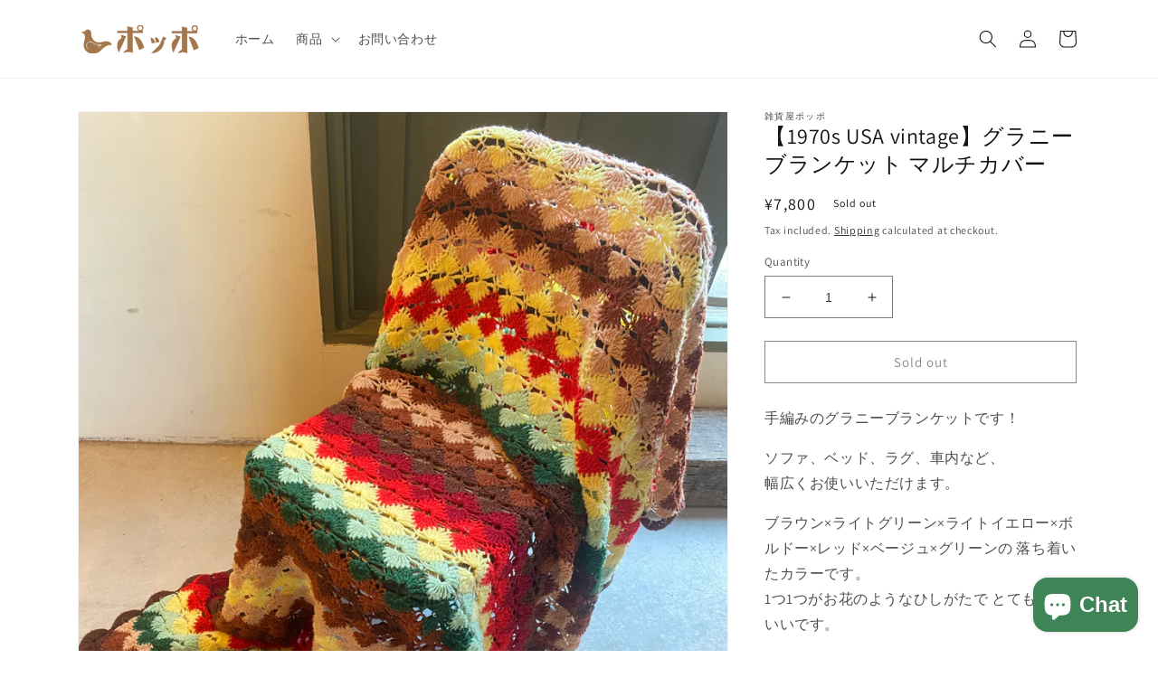

--- FILE ---
content_type: text/html; charset=utf-8
request_url: https://shop.zakkaya-poppo.jp/en/products/1970s-usa-vintage-%E3%82%B0%E3%83%A9%E3%83%8B%E3%83%BC%E3%83%96%E3%83%A9%E3%83%B3%E3%82%B1%E3%83%83%E3%83%88-%E3%83%9E%E3%83%AB%E3%83%81%E3%82%AB%E3%83%90%E3%83%BC-3
body_size: 24700
content:
<!doctype html>
<html class="no-js" lang="en">
  <head>
    <meta charset="utf-8">
    <meta http-equiv="X-UA-Compatible" content="IE=edge">
    <meta name="viewport" content="width=device-width,initial-scale=1">
    <meta name="theme-color" content="">
    <link rel="canonical" href="https://shop.zakkaya-poppo.jp/en/products/1970s-usa-vintage-%e3%82%b0%e3%83%a9%e3%83%8b%e3%83%bc%e3%83%96%e3%83%a9%e3%83%b3%e3%82%b1%e3%83%83%e3%83%88-%e3%83%9e%e3%83%ab%e3%83%81%e3%82%ab%e3%83%90%e3%83%bc-3">
    <link rel="preconnect" href="https://cdn.shopify.com" crossorigin><link rel="preconnect" href="https://fonts.shopifycdn.com" crossorigin><title>
      【1970s USA vintage】グラニーブランケット マルチカバー
 &ndash; 雑貨屋ポッポ</title>

    
      <meta name="description" content="手編みのグラニーブランケットです！ ソファ、ベッド、ラグ、車内など、幅広くお使いいただけます。 ブラウン×ライトグリーン×ライトイエロー×ボルドー×レッド×ベージュ×グリーンの 落ち着いたカラーです。 1つ1つがお花のようなひしがたで とてもかわいいです。 大判なので、ベッドカバーやソファカバーにおすすめです。   サイズ 約190×130cm ※多少の誤差はご了承ください◎   商品の特性上、細かな編み込み部分の開きや毛糸の途切れ、 毛玉がある場合がございます。 古いものですのでにおいが残っている場合もございます。 クリーニングはしておりませんので気になる方はご自身でお願い致します。 長年の汚れなどもございますのでご理解いただいた">
    

    

<meta property="og:site_name" content="雑貨屋ポッポ">
<meta property="og:url" content="https://shop.zakkaya-poppo.jp/en/products/1970s-usa-vintage-%e3%82%b0%e3%83%a9%e3%83%8b%e3%83%bc%e3%83%96%e3%83%a9%e3%83%b3%e3%82%b1%e3%83%83%e3%83%88-%e3%83%9e%e3%83%ab%e3%83%81%e3%82%ab%e3%83%90%e3%83%bc-3">
<meta property="og:title" content="【1970s USA vintage】グラニーブランケット マルチカバー">
<meta property="og:type" content="product">
<meta property="og:description" content="手編みのグラニーブランケットです！ ソファ、ベッド、ラグ、車内など、幅広くお使いいただけます。 ブラウン×ライトグリーン×ライトイエロー×ボルドー×レッド×ベージュ×グリーンの 落ち着いたカラーです。 1つ1つがお花のようなひしがたで とてもかわいいです。 大判なので、ベッドカバーやソファカバーにおすすめです。   サイズ 約190×130cm ※多少の誤差はご了承ください◎   商品の特性上、細かな編み込み部分の開きや毛糸の途切れ、 毛玉がある場合がございます。 古いものですのでにおいが残っている場合もございます。 クリーニングはしておりませんので気になる方はご自身でお願い致します。 長年の汚れなどもございますのでご理解いただいた"><meta property="og:image" content="http://shop.zakkaya-poppo.jp/cdn/shop/products/image_1aaed80d-f2f8-4724-b76f-f712570f3f32.heic?v=1666245410">
  <meta property="og:image:secure_url" content="https://shop.zakkaya-poppo.jp/cdn/shop/products/image_1aaed80d-f2f8-4724-b76f-f712570f3f32.heic?v=1666245410">
  <meta property="og:image:width" content="3024">
  <meta property="og:image:height" content="4032"><meta property="og:price:amount" content="7,800">
  <meta property="og:price:currency" content="JPY"><meta name="twitter:card" content="summary_large_image">
<meta name="twitter:title" content="【1970s USA vintage】グラニーブランケット マルチカバー">
<meta name="twitter:description" content="手編みのグラニーブランケットです！ ソファ、ベッド、ラグ、車内など、幅広くお使いいただけます。 ブラウン×ライトグリーン×ライトイエロー×ボルドー×レッド×ベージュ×グリーンの 落ち着いたカラーです。 1つ1つがお花のようなひしがたで とてもかわいいです。 大判なので、ベッドカバーやソファカバーにおすすめです。   サイズ 約190×130cm ※多少の誤差はご了承ください◎   商品の特性上、細かな編み込み部分の開きや毛糸の途切れ、 毛玉がある場合がございます。 古いものですのでにおいが残っている場合もございます。 クリーニングはしておりませんので気になる方はご自身でお願い致します。 長年の汚れなどもございますのでご理解いただいた">


    <script src="//shop.zakkaya-poppo.jp/cdn/shop/t/1/assets/global.js?v=135116476141006970691649834107" defer="defer"></script>
    <script>window.performance && window.performance.mark && window.performance.mark('shopify.content_for_header.start');</script><meta id="shopify-digital-wallet" name="shopify-digital-wallet" content="/58751189130/digital_wallets/dialog">
<meta name="shopify-checkout-api-token" content="eb8b903e13448f515e3629b035fa3a11">
<meta id="in-context-paypal-metadata" data-shop-id="58751189130" data-venmo-supported="false" data-environment="production" data-locale="en_US" data-paypal-v4="true" data-currency="JPY">
<link rel="alternate" hreflang="x-default" href="https://shop.zakkaya-poppo.jp/products/1970s-usa-vintage-%E3%82%B0%E3%83%A9%E3%83%8B%E3%83%BC%E3%83%96%E3%83%A9%E3%83%B3%E3%82%B1%E3%83%83%E3%83%88-%E3%83%9E%E3%83%AB%E3%83%81%E3%82%AB%E3%83%90%E3%83%BC-3">
<link rel="alternate" hreflang="ja" href="https://shop.zakkaya-poppo.jp/products/1970s-usa-vintage-%E3%82%B0%E3%83%A9%E3%83%8B%E3%83%BC%E3%83%96%E3%83%A9%E3%83%B3%E3%82%B1%E3%83%83%E3%83%88-%E3%83%9E%E3%83%AB%E3%83%81%E3%82%AB%E3%83%90%E3%83%BC-3">
<link rel="alternate" hreflang="en" href="https://shop.zakkaya-poppo.jp/en/products/1970s-usa-vintage-%E3%82%B0%E3%83%A9%E3%83%8B%E3%83%BC%E3%83%96%E3%83%A9%E3%83%B3%E3%82%B1%E3%83%83%E3%83%88-%E3%83%9E%E3%83%AB%E3%83%81%E3%82%AB%E3%83%90%E3%83%BC-3">
<link rel="alternate" type="application/json+oembed" href="https://shop.zakkaya-poppo.jp/en/products/1970s-usa-vintage-%e3%82%b0%e3%83%a9%e3%83%8b%e3%83%bc%e3%83%96%e3%83%a9%e3%83%b3%e3%82%b1%e3%83%83%e3%83%88-%e3%83%9e%e3%83%ab%e3%83%81%e3%82%ab%e3%83%90%e3%83%bc-3.oembed">
<script async="async" src="/checkouts/internal/preloads.js?locale=en-JP"></script>
<link rel="preconnect" href="https://shop.app" crossorigin="anonymous">
<script async="async" src="https://shop.app/checkouts/internal/preloads.js?locale=en-JP&shop_id=58751189130" crossorigin="anonymous"></script>
<script id="apple-pay-shop-capabilities" type="application/json">{"shopId":58751189130,"countryCode":"JP","currencyCode":"JPY","merchantCapabilities":["supports3DS"],"merchantId":"gid:\/\/shopify\/Shop\/58751189130","merchantName":"雑貨屋ポッポ","requiredBillingContactFields":["postalAddress","email","phone"],"requiredShippingContactFields":["postalAddress","email","phone"],"shippingType":"shipping","supportedNetworks":["visa","masterCard","amex","jcb","discover"],"total":{"type":"pending","label":"雑貨屋ポッポ","amount":"1.00"},"shopifyPaymentsEnabled":true,"supportsSubscriptions":true}</script>
<script id="shopify-features" type="application/json">{"accessToken":"eb8b903e13448f515e3629b035fa3a11","betas":["rich-media-storefront-analytics"],"domain":"shop.zakkaya-poppo.jp","predictiveSearch":false,"shopId":58751189130,"locale":"en"}</script>
<script>var Shopify = Shopify || {};
Shopify.shop = "zakkaya-poppo.myshopify.com";
Shopify.locale = "en";
Shopify.currency = {"active":"JPY","rate":"1.0"};
Shopify.country = "JP";
Shopify.theme = {"name":"Dawn","id":124921118858,"schema_name":"Dawn","schema_version":"4.0.0","theme_store_id":887,"role":"main"};
Shopify.theme.handle = "null";
Shopify.theme.style = {"id":null,"handle":null};
Shopify.cdnHost = "shop.zakkaya-poppo.jp/cdn";
Shopify.routes = Shopify.routes || {};
Shopify.routes.root = "/en/";</script>
<script type="module">!function(o){(o.Shopify=o.Shopify||{}).modules=!0}(window);</script>
<script>!function(o){function n(){var o=[];function n(){o.push(Array.prototype.slice.apply(arguments))}return n.q=o,n}var t=o.Shopify=o.Shopify||{};t.loadFeatures=n(),t.autoloadFeatures=n()}(window);</script>
<script>
  window.ShopifyPay = window.ShopifyPay || {};
  window.ShopifyPay.apiHost = "shop.app\/pay";
  window.ShopifyPay.redirectState = null;
</script>
<script id="shop-js-analytics" type="application/json">{"pageType":"product"}</script>
<script defer="defer" async type="module" src="//shop.zakkaya-poppo.jp/cdn/shopifycloud/shop-js/modules/v2/client.init-shop-cart-sync_BN7fPSNr.en.esm.js"></script>
<script defer="defer" async type="module" src="//shop.zakkaya-poppo.jp/cdn/shopifycloud/shop-js/modules/v2/chunk.common_Cbph3Kss.esm.js"></script>
<script defer="defer" async type="module" src="//shop.zakkaya-poppo.jp/cdn/shopifycloud/shop-js/modules/v2/chunk.modal_DKumMAJ1.esm.js"></script>
<script type="module">
  await import("//shop.zakkaya-poppo.jp/cdn/shopifycloud/shop-js/modules/v2/client.init-shop-cart-sync_BN7fPSNr.en.esm.js");
await import("//shop.zakkaya-poppo.jp/cdn/shopifycloud/shop-js/modules/v2/chunk.common_Cbph3Kss.esm.js");
await import("//shop.zakkaya-poppo.jp/cdn/shopifycloud/shop-js/modules/v2/chunk.modal_DKumMAJ1.esm.js");

  window.Shopify.SignInWithShop?.initShopCartSync?.({"fedCMEnabled":true,"windoidEnabled":true});

</script>
<script>
  window.Shopify = window.Shopify || {};
  if (!window.Shopify.featureAssets) window.Shopify.featureAssets = {};
  window.Shopify.featureAssets['shop-js'] = {"shop-cart-sync":["modules/v2/client.shop-cart-sync_CJVUk8Jm.en.esm.js","modules/v2/chunk.common_Cbph3Kss.esm.js","modules/v2/chunk.modal_DKumMAJ1.esm.js"],"init-fed-cm":["modules/v2/client.init-fed-cm_7Fvt41F4.en.esm.js","modules/v2/chunk.common_Cbph3Kss.esm.js","modules/v2/chunk.modal_DKumMAJ1.esm.js"],"init-shop-email-lookup-coordinator":["modules/v2/client.init-shop-email-lookup-coordinator_Cc088_bR.en.esm.js","modules/v2/chunk.common_Cbph3Kss.esm.js","modules/v2/chunk.modal_DKumMAJ1.esm.js"],"init-windoid":["modules/v2/client.init-windoid_hPopwJRj.en.esm.js","modules/v2/chunk.common_Cbph3Kss.esm.js","modules/v2/chunk.modal_DKumMAJ1.esm.js"],"shop-button":["modules/v2/client.shop-button_B0jaPSNF.en.esm.js","modules/v2/chunk.common_Cbph3Kss.esm.js","modules/v2/chunk.modal_DKumMAJ1.esm.js"],"shop-cash-offers":["modules/v2/client.shop-cash-offers_DPIskqss.en.esm.js","modules/v2/chunk.common_Cbph3Kss.esm.js","modules/v2/chunk.modal_DKumMAJ1.esm.js"],"shop-toast-manager":["modules/v2/client.shop-toast-manager_CK7RT69O.en.esm.js","modules/v2/chunk.common_Cbph3Kss.esm.js","modules/v2/chunk.modal_DKumMAJ1.esm.js"],"init-shop-cart-sync":["modules/v2/client.init-shop-cart-sync_BN7fPSNr.en.esm.js","modules/v2/chunk.common_Cbph3Kss.esm.js","modules/v2/chunk.modal_DKumMAJ1.esm.js"],"init-customer-accounts-sign-up":["modules/v2/client.init-customer-accounts-sign-up_CfPf4CXf.en.esm.js","modules/v2/client.shop-login-button_DeIztwXF.en.esm.js","modules/v2/chunk.common_Cbph3Kss.esm.js","modules/v2/chunk.modal_DKumMAJ1.esm.js"],"pay-button":["modules/v2/client.pay-button_CgIwFSYN.en.esm.js","modules/v2/chunk.common_Cbph3Kss.esm.js","modules/v2/chunk.modal_DKumMAJ1.esm.js"],"init-customer-accounts":["modules/v2/client.init-customer-accounts_DQ3x16JI.en.esm.js","modules/v2/client.shop-login-button_DeIztwXF.en.esm.js","modules/v2/chunk.common_Cbph3Kss.esm.js","modules/v2/chunk.modal_DKumMAJ1.esm.js"],"avatar":["modules/v2/client.avatar_BTnouDA3.en.esm.js"],"init-shop-for-new-customer-accounts":["modules/v2/client.init-shop-for-new-customer-accounts_CsZy_esa.en.esm.js","modules/v2/client.shop-login-button_DeIztwXF.en.esm.js","modules/v2/chunk.common_Cbph3Kss.esm.js","modules/v2/chunk.modal_DKumMAJ1.esm.js"],"shop-follow-button":["modules/v2/client.shop-follow-button_BRMJjgGd.en.esm.js","modules/v2/chunk.common_Cbph3Kss.esm.js","modules/v2/chunk.modal_DKumMAJ1.esm.js"],"checkout-modal":["modules/v2/client.checkout-modal_B9Drz_yf.en.esm.js","modules/v2/chunk.common_Cbph3Kss.esm.js","modules/v2/chunk.modal_DKumMAJ1.esm.js"],"shop-login-button":["modules/v2/client.shop-login-button_DeIztwXF.en.esm.js","modules/v2/chunk.common_Cbph3Kss.esm.js","modules/v2/chunk.modal_DKumMAJ1.esm.js"],"lead-capture":["modules/v2/client.lead-capture_DXYzFM3R.en.esm.js","modules/v2/chunk.common_Cbph3Kss.esm.js","modules/v2/chunk.modal_DKumMAJ1.esm.js"],"shop-login":["modules/v2/client.shop-login_CA5pJqmO.en.esm.js","modules/v2/chunk.common_Cbph3Kss.esm.js","modules/v2/chunk.modal_DKumMAJ1.esm.js"],"payment-terms":["modules/v2/client.payment-terms_BxzfvcZJ.en.esm.js","modules/v2/chunk.common_Cbph3Kss.esm.js","modules/v2/chunk.modal_DKumMAJ1.esm.js"]};
</script>
<script id="__st">var __st={"a":58751189130,"offset":32400,"reqid":"1c83afe2-5350-485a-a5f7-349015d0848d-1769898270","pageurl":"shop.zakkaya-poppo.jp\/en\/products\/1970s-usa-vintage-%E3%82%B0%E3%83%A9%E3%83%8B%E3%83%BC%E3%83%96%E3%83%A9%E3%83%B3%E3%82%B1%E3%83%83%E3%83%88-%E3%83%9E%E3%83%AB%E3%83%81%E3%82%AB%E3%83%90%E3%83%BC-3","u":"df3a6c70665e","p":"product","rtyp":"product","rid":7566203879562};</script>
<script>window.ShopifyPaypalV4VisibilityTracking = true;</script>
<script id="captcha-bootstrap">!function(){'use strict';const t='contact',e='account',n='new_comment',o=[[t,t],['blogs',n],['comments',n],[t,'customer']],c=[[e,'customer_login'],[e,'guest_login'],[e,'recover_customer_password'],[e,'create_customer']],r=t=>t.map((([t,e])=>`form[action*='/${t}']:not([data-nocaptcha='true']) input[name='form_type'][value='${e}']`)).join(','),a=t=>()=>t?[...document.querySelectorAll(t)].map((t=>t.form)):[];function s(){const t=[...o],e=r(t);return a(e)}const i='password',u='form_key',d=['recaptcha-v3-token','g-recaptcha-response','h-captcha-response',i],f=()=>{try{return window.sessionStorage}catch{return}},m='__shopify_v',_=t=>t.elements[u];function p(t,e,n=!1){try{const o=window.sessionStorage,c=JSON.parse(o.getItem(e)),{data:r}=function(t){const{data:e,action:n}=t;return t[m]||n?{data:e,action:n}:{data:t,action:n}}(c);for(const[e,n]of Object.entries(r))t.elements[e]&&(t.elements[e].value=n);n&&o.removeItem(e)}catch(o){console.error('form repopulation failed',{error:o})}}const l='form_type',E='cptcha';function T(t){t.dataset[E]=!0}const w=window,h=w.document,L='Shopify',v='ce_forms',y='captcha';let A=!1;((t,e)=>{const n=(g='f06e6c50-85a8-45c8-87d0-21a2b65856fe',I='https://cdn.shopify.com/shopifycloud/storefront-forms-hcaptcha/ce_storefront_forms_captcha_hcaptcha.v1.5.2.iife.js',D={infoText:'Protected by hCaptcha',privacyText:'Privacy',termsText:'Terms'},(t,e,n)=>{const o=w[L][v],c=o.bindForm;if(c)return c(t,g,e,D).then(n);var r;o.q.push([[t,g,e,D],n]),r=I,A||(h.body.append(Object.assign(h.createElement('script'),{id:'captcha-provider',async:!0,src:r})),A=!0)});var g,I,D;w[L]=w[L]||{},w[L][v]=w[L][v]||{},w[L][v].q=[],w[L][y]=w[L][y]||{},w[L][y].protect=function(t,e){n(t,void 0,e),T(t)},Object.freeze(w[L][y]),function(t,e,n,w,h,L){const[v,y,A,g]=function(t,e,n){const i=e?o:[],u=t?c:[],d=[...i,...u],f=r(d),m=r(i),_=r(d.filter((([t,e])=>n.includes(e))));return[a(f),a(m),a(_),s()]}(w,h,L),I=t=>{const e=t.target;return e instanceof HTMLFormElement?e:e&&e.form},D=t=>v().includes(t);t.addEventListener('submit',(t=>{const e=I(t);if(!e)return;const n=D(e)&&!e.dataset.hcaptchaBound&&!e.dataset.recaptchaBound,o=_(e),c=g().includes(e)&&(!o||!o.value);(n||c)&&t.preventDefault(),c&&!n&&(function(t){try{if(!f())return;!function(t){const e=f();if(!e)return;const n=_(t);if(!n)return;const o=n.value;o&&e.removeItem(o)}(t);const e=Array.from(Array(32),(()=>Math.random().toString(36)[2])).join('');!function(t,e){_(t)||t.append(Object.assign(document.createElement('input'),{type:'hidden',name:u})),t.elements[u].value=e}(t,e),function(t,e){const n=f();if(!n)return;const o=[...t.querySelectorAll(`input[type='${i}']`)].map((({name:t})=>t)),c=[...d,...o],r={};for(const[a,s]of new FormData(t).entries())c.includes(a)||(r[a]=s);n.setItem(e,JSON.stringify({[m]:1,action:t.action,data:r}))}(t,e)}catch(e){console.error('failed to persist form',e)}}(e),e.submit())}));const S=(t,e)=>{t&&!t.dataset[E]&&(n(t,e.some((e=>e===t))),T(t))};for(const o of['focusin','change'])t.addEventListener(o,(t=>{const e=I(t);D(e)&&S(e,y())}));const B=e.get('form_key'),M=e.get(l),P=B&&M;t.addEventListener('DOMContentLoaded',(()=>{const t=y();if(P)for(const e of t)e.elements[l].value===M&&p(e,B);[...new Set([...A(),...v().filter((t=>'true'===t.dataset.shopifyCaptcha))])].forEach((e=>S(e,t)))}))}(h,new URLSearchParams(w.location.search),n,t,e,['guest_login'])})(!0,!0)}();</script>
<script integrity="sha256-4kQ18oKyAcykRKYeNunJcIwy7WH5gtpwJnB7kiuLZ1E=" data-source-attribution="shopify.loadfeatures" defer="defer" src="//shop.zakkaya-poppo.jp/cdn/shopifycloud/storefront/assets/storefront/load_feature-a0a9edcb.js" crossorigin="anonymous"></script>
<script crossorigin="anonymous" defer="defer" src="//shop.zakkaya-poppo.jp/cdn/shopifycloud/storefront/assets/shopify_pay/storefront-65b4c6d7.js?v=20250812"></script>
<script data-source-attribution="shopify.dynamic_checkout.dynamic.init">var Shopify=Shopify||{};Shopify.PaymentButton=Shopify.PaymentButton||{isStorefrontPortableWallets:!0,init:function(){window.Shopify.PaymentButton.init=function(){};var t=document.createElement("script");t.src="https://shop.zakkaya-poppo.jp/cdn/shopifycloud/portable-wallets/latest/portable-wallets.en.js",t.type="module",document.head.appendChild(t)}};
</script>
<script data-source-attribution="shopify.dynamic_checkout.buyer_consent">
  function portableWalletsHideBuyerConsent(e){var t=document.getElementById("shopify-buyer-consent"),n=document.getElementById("shopify-subscription-policy-button");t&&n&&(t.classList.add("hidden"),t.setAttribute("aria-hidden","true"),n.removeEventListener("click",e))}function portableWalletsShowBuyerConsent(e){var t=document.getElementById("shopify-buyer-consent"),n=document.getElementById("shopify-subscription-policy-button");t&&n&&(t.classList.remove("hidden"),t.removeAttribute("aria-hidden"),n.addEventListener("click",e))}window.Shopify?.PaymentButton&&(window.Shopify.PaymentButton.hideBuyerConsent=portableWalletsHideBuyerConsent,window.Shopify.PaymentButton.showBuyerConsent=portableWalletsShowBuyerConsent);
</script>
<script>
  function portableWalletsCleanup(e){e&&e.src&&console.error("Failed to load portable wallets script "+e.src);var t=document.querySelectorAll("shopify-accelerated-checkout .shopify-payment-button__skeleton, shopify-accelerated-checkout-cart .wallet-cart-button__skeleton"),e=document.getElementById("shopify-buyer-consent");for(let e=0;e<t.length;e++)t[e].remove();e&&e.remove()}function portableWalletsNotLoadedAsModule(e){e instanceof ErrorEvent&&"string"==typeof e.message&&e.message.includes("import.meta")&&"string"==typeof e.filename&&e.filename.includes("portable-wallets")&&(window.removeEventListener("error",portableWalletsNotLoadedAsModule),window.Shopify.PaymentButton.failedToLoad=e,"loading"===document.readyState?document.addEventListener("DOMContentLoaded",window.Shopify.PaymentButton.init):window.Shopify.PaymentButton.init())}window.addEventListener("error",portableWalletsNotLoadedAsModule);
</script>

<script type="module" src="https://shop.zakkaya-poppo.jp/cdn/shopifycloud/portable-wallets/latest/portable-wallets.en.js" onError="portableWalletsCleanup(this)" crossorigin="anonymous"></script>
<script nomodule>
  document.addEventListener("DOMContentLoaded", portableWalletsCleanup);
</script>

<link id="shopify-accelerated-checkout-styles" rel="stylesheet" media="screen" href="https://shop.zakkaya-poppo.jp/cdn/shopifycloud/portable-wallets/latest/accelerated-checkout-backwards-compat.css" crossorigin="anonymous">
<style id="shopify-accelerated-checkout-cart">
        #shopify-buyer-consent {
  margin-top: 1em;
  display: inline-block;
  width: 100%;
}

#shopify-buyer-consent.hidden {
  display: none;
}

#shopify-subscription-policy-button {
  background: none;
  border: none;
  padding: 0;
  text-decoration: underline;
  font-size: inherit;
  cursor: pointer;
}

#shopify-subscription-policy-button::before {
  box-shadow: none;
}

      </style>
<script id="sections-script" data-sections="main-product,product-recommendations,header,footer" defer="defer" src="//shop.zakkaya-poppo.jp/cdn/shop/t/1/compiled_assets/scripts.js?v=976"></script>
<script>window.performance && window.performance.mark && window.performance.mark('shopify.content_for_header.end');</script>


    <style data-shopify>
      @font-face {
  font-family: Assistant;
  font-weight: 400;
  font-style: normal;
  font-display: swap;
  src: url("//shop.zakkaya-poppo.jp/cdn/fonts/assistant/assistant_n4.9120912a469cad1cc292572851508ca49d12e768.woff2") format("woff2"),
       url("//shop.zakkaya-poppo.jp/cdn/fonts/assistant/assistant_n4.6e9875ce64e0fefcd3f4446b7ec9036b3ddd2985.woff") format("woff");
}

      @font-face {
  font-family: Assistant;
  font-weight: 700;
  font-style: normal;
  font-display: swap;
  src: url("//shop.zakkaya-poppo.jp/cdn/fonts/assistant/assistant_n7.bf44452348ec8b8efa3aa3068825305886b1c83c.woff2") format("woff2"),
       url("//shop.zakkaya-poppo.jp/cdn/fonts/assistant/assistant_n7.0c887fee83f6b3bda822f1150b912c72da0f7b64.woff") format("woff");
}

      
      
      @font-face {
  font-family: Assistant;
  font-weight: 400;
  font-style: normal;
  font-display: swap;
  src: url("//shop.zakkaya-poppo.jp/cdn/fonts/assistant/assistant_n4.9120912a469cad1cc292572851508ca49d12e768.woff2") format("woff2"),
       url("//shop.zakkaya-poppo.jp/cdn/fonts/assistant/assistant_n4.6e9875ce64e0fefcd3f4446b7ec9036b3ddd2985.woff") format("woff");
}


      :root {
        --font-body-family: Assistant, sans-serif;
        --font-body-style: normal;
        --font-body-weight: 400;

        --font-heading-family: Assistant, sans-serif;
        --font-heading-style: normal;
        --font-heading-weight: 400;

        --font-body-scale: 1.0;
        --font-heading-scale: 1.0;

        --color-base-text: 18, 18, 18;
        --color-shadow: 18, 18, 18;
        --color-base-background-1: 255, 255, 255;
        --color-base-background-2: 243, 243, 243;
        --color-base-solid-button-labels: 255, 255, 255;
        --color-base-outline-button-labels: 18, 18, 18;
        --color-base-accent-1: 18, 18, 18;
        --color-base-accent-2: 51, 79, 180;
        --payment-terms-background-color: #ffffff;

        --gradient-base-background-1: #ffffff;
        --gradient-base-background-2: #f3f3f3;
        --gradient-base-accent-1: #121212;
        --gradient-base-accent-2: #334fb4;

        --media-padding: px;
        --media-border-opacity: 0.05;
        --media-border-width: 1px;
        --media-radius: 0px;
        --media-shadow-opacity: 0.0;
        --media-shadow-horizontal-offset: 0px;
        --media-shadow-vertical-offset: 4px;
        --media-shadow-blur-radius: 5px;

        --page-width: 120rem;
        --page-width-margin: 0rem;

        --card-image-padding: 0.0rem;
        --card-corner-radius: 0.0rem;
        --card-text-alignment: left;
        --card-border-width: 0.0rem;
        --card-border-opacity: 0.1;
        --card-shadow-opacity: 0.0;
        --card-shadow-horizontal-offset: 0.0rem;
        --card-shadow-vertical-offset: 0.4rem;
        --card-shadow-blur-radius: 0.5rem;

        --badge-corner-radius: 4.0rem;

        --popup-border-width: 1px;
        --popup-border-opacity: 0.1;
        --popup-corner-radius: 0px;
        --popup-shadow-opacity: 0.0;
        --popup-shadow-horizontal-offset: 0px;
        --popup-shadow-vertical-offset: 4px;
        --popup-shadow-blur-radius: 5px;

        --drawer-border-width: 1px;
        --drawer-border-opacity: 0.1;
        --drawer-shadow-opacity: 0.0;
        --drawer-shadow-horizontal-offset: 0px;
        --drawer-shadow-vertical-offset: 4px;
        --drawer-shadow-blur-radius: 5px;

        --spacing-sections-desktop: 0px;
        --spacing-sections-mobile: 0px;

        --grid-desktop-vertical-spacing: 8px;
        --grid-desktop-horizontal-spacing: 8px;
        --grid-mobile-vertical-spacing: 4px;
        --grid-mobile-horizontal-spacing: 4px;

        --text-boxes-border-opacity: 0.1;
        --text-boxes-border-width: 0px;
        --text-boxes-radius: 0px;
        --text-boxes-shadow-opacity: 0.0;
        --text-boxes-shadow-horizontal-offset: 0px;
        --text-boxes-shadow-vertical-offset: 4px;
        --text-boxes-shadow-blur-radius: 5px;

        --buttons-radius: 0px;
        --buttons-radius-outset: 0px;
        --buttons-border-width: 1px;
        --buttons-border-opacity: 1.0;
        --buttons-shadow-opacity: 0.0;
        --buttons-shadow-horizontal-offset: 0px;
        --buttons-shadow-vertical-offset: 4px;
        --buttons-shadow-blur-radius: 5px;
        --buttons-border-offset: 0px;

        --inputs-radius: 0px;
        --inputs-border-width: 1px;
        --inputs-border-opacity: 0.55;
        --inputs-shadow-opacity: 0.0;
        --inputs-shadow-horizontal-offset: 0px;
        --inputs-margin-offset: 0px;
        --inputs-shadow-vertical-offset: 4px;
        --inputs-shadow-blur-radius: 5px;
        --inputs-radius-outset: 0px;

        --variant-pills-radius: 40px;
        --variant-pills-border-width: 1px;
        --variant-pills-border-opacity: 0.55;
        --variant-pills-shadow-opacity: 0.0;
        --variant-pills-shadow-horizontal-offset: 0px;
        --variant-pills-shadow-vertical-offset: 4px;
        --variant-pills-shadow-blur-radius: 5px;
      }

      *,
      *::before,
      *::after {
        box-sizing: inherit;
      }

      html {
        box-sizing: border-box;
        font-size: calc(var(--font-body-scale) * 62.5%);
        height: 100%;
      }

      body {
        display: grid;
        grid-template-rows: auto auto 1fr auto;
        grid-template-columns: 100%;
        min-height: 100%;
        margin: 0;
        font-size: 1.5rem;
        letter-spacing: 0.06rem;
        line-height: calc(1 + 0.8 / var(--font-body-scale));
        font-family: var(--font-body-family);
        font-style: var(--font-body-style);
        font-weight: var(--font-body-weight);
      }

      @media screen and (min-width: 750px) {
        body {
          font-size: 1.6rem;
        }
      }
    </style>

    <link href="//shop.zakkaya-poppo.jp/cdn/shop/t/1/assets/base.css?v=114910110238533288331658300987" rel="stylesheet" type="text/css" media="all" />
<link rel="preload" as="font" href="//shop.zakkaya-poppo.jp/cdn/fonts/assistant/assistant_n4.9120912a469cad1cc292572851508ca49d12e768.woff2" type="font/woff2" crossorigin><link rel="preload" as="font" href="//shop.zakkaya-poppo.jp/cdn/fonts/assistant/assistant_n4.9120912a469cad1cc292572851508ca49d12e768.woff2" type="font/woff2" crossorigin><link rel="stylesheet" href="//shop.zakkaya-poppo.jp/cdn/shop/t/1/assets/component-predictive-search.css?v=165644661289088488651649834103" media="print" onload="this.media='all'"><script>document.documentElement.className = document.documentElement.className.replace('no-js', 'js');
    if (Shopify.designMode) {
      document.documentElement.classList.add('shopify-design-mode');
    }
    </script>
  <script src="https://cdn.shopify.com/extensions/e8878072-2f6b-4e89-8082-94b04320908d/inbox-1254/assets/inbox-chat-loader.js" type="text/javascript" defer="defer"></script>
<link href="https://monorail-edge.shopifysvc.com" rel="dns-prefetch">
<script>(function(){if ("sendBeacon" in navigator && "performance" in window) {try {var session_token_from_headers = performance.getEntriesByType('navigation')[0].serverTiming.find(x => x.name == '_s').description;} catch {var session_token_from_headers = undefined;}var session_cookie_matches = document.cookie.match(/_shopify_s=([^;]*)/);var session_token_from_cookie = session_cookie_matches && session_cookie_matches.length === 2 ? session_cookie_matches[1] : "";var session_token = session_token_from_headers || session_token_from_cookie || "";function handle_abandonment_event(e) {var entries = performance.getEntries().filter(function(entry) {return /monorail-edge.shopifysvc.com/.test(entry.name);});if (!window.abandonment_tracked && entries.length === 0) {window.abandonment_tracked = true;var currentMs = Date.now();var navigation_start = performance.timing.navigationStart;var payload = {shop_id: 58751189130,url: window.location.href,navigation_start,duration: currentMs - navigation_start,session_token,page_type: "product"};window.navigator.sendBeacon("https://monorail-edge.shopifysvc.com/v1/produce", JSON.stringify({schema_id: "online_store_buyer_site_abandonment/1.1",payload: payload,metadata: {event_created_at_ms: currentMs,event_sent_at_ms: currentMs}}));}}window.addEventListener('pagehide', handle_abandonment_event);}}());</script>
<script id="web-pixels-manager-setup">(function e(e,d,r,n,o){if(void 0===o&&(o={}),!Boolean(null===(a=null===(i=window.Shopify)||void 0===i?void 0:i.analytics)||void 0===a?void 0:a.replayQueue)){var i,a;window.Shopify=window.Shopify||{};var t=window.Shopify;t.analytics=t.analytics||{};var s=t.analytics;s.replayQueue=[],s.publish=function(e,d,r){return s.replayQueue.push([e,d,r]),!0};try{self.performance.mark("wpm:start")}catch(e){}var l=function(){var e={modern:/Edge?\/(1{2}[4-9]|1[2-9]\d|[2-9]\d{2}|\d{4,})\.\d+(\.\d+|)|Firefox\/(1{2}[4-9]|1[2-9]\d|[2-9]\d{2}|\d{4,})\.\d+(\.\d+|)|Chrom(ium|e)\/(9{2}|\d{3,})\.\d+(\.\d+|)|(Maci|X1{2}).+ Version\/(15\.\d+|(1[6-9]|[2-9]\d|\d{3,})\.\d+)([,.]\d+|)( \(\w+\)|)( Mobile\/\w+|) Safari\/|Chrome.+OPR\/(9{2}|\d{3,})\.\d+\.\d+|(CPU[ +]OS|iPhone[ +]OS|CPU[ +]iPhone|CPU IPhone OS|CPU iPad OS)[ +]+(15[._]\d+|(1[6-9]|[2-9]\d|\d{3,})[._]\d+)([._]\d+|)|Android:?[ /-](13[3-9]|1[4-9]\d|[2-9]\d{2}|\d{4,})(\.\d+|)(\.\d+|)|Android.+Firefox\/(13[5-9]|1[4-9]\d|[2-9]\d{2}|\d{4,})\.\d+(\.\d+|)|Android.+Chrom(ium|e)\/(13[3-9]|1[4-9]\d|[2-9]\d{2}|\d{4,})\.\d+(\.\d+|)|SamsungBrowser\/([2-9]\d|\d{3,})\.\d+/,legacy:/Edge?\/(1[6-9]|[2-9]\d|\d{3,})\.\d+(\.\d+|)|Firefox\/(5[4-9]|[6-9]\d|\d{3,})\.\d+(\.\d+|)|Chrom(ium|e)\/(5[1-9]|[6-9]\d|\d{3,})\.\d+(\.\d+|)([\d.]+$|.*Safari\/(?![\d.]+ Edge\/[\d.]+$))|(Maci|X1{2}).+ Version\/(10\.\d+|(1[1-9]|[2-9]\d|\d{3,})\.\d+)([,.]\d+|)( \(\w+\)|)( Mobile\/\w+|) Safari\/|Chrome.+OPR\/(3[89]|[4-9]\d|\d{3,})\.\d+\.\d+|(CPU[ +]OS|iPhone[ +]OS|CPU[ +]iPhone|CPU IPhone OS|CPU iPad OS)[ +]+(10[._]\d+|(1[1-9]|[2-9]\d|\d{3,})[._]\d+)([._]\d+|)|Android:?[ /-](13[3-9]|1[4-9]\d|[2-9]\d{2}|\d{4,})(\.\d+|)(\.\d+|)|Mobile Safari.+OPR\/([89]\d|\d{3,})\.\d+\.\d+|Android.+Firefox\/(13[5-9]|1[4-9]\d|[2-9]\d{2}|\d{4,})\.\d+(\.\d+|)|Android.+Chrom(ium|e)\/(13[3-9]|1[4-9]\d|[2-9]\d{2}|\d{4,})\.\d+(\.\d+|)|Android.+(UC? ?Browser|UCWEB|U3)[ /]?(15\.([5-9]|\d{2,})|(1[6-9]|[2-9]\d|\d{3,})\.\d+)\.\d+|SamsungBrowser\/(5\.\d+|([6-9]|\d{2,})\.\d+)|Android.+MQ{2}Browser\/(14(\.(9|\d{2,})|)|(1[5-9]|[2-9]\d|\d{3,})(\.\d+|))(\.\d+|)|K[Aa][Ii]OS\/(3\.\d+|([4-9]|\d{2,})\.\d+)(\.\d+|)/},d=e.modern,r=e.legacy,n=navigator.userAgent;return n.match(d)?"modern":n.match(r)?"legacy":"unknown"}(),u="modern"===l?"modern":"legacy",c=(null!=n?n:{modern:"",legacy:""})[u],f=function(e){return[e.baseUrl,"/wpm","/b",e.hashVersion,"modern"===e.buildTarget?"m":"l",".js"].join("")}({baseUrl:d,hashVersion:r,buildTarget:u}),m=function(e){var d=e.version,r=e.bundleTarget,n=e.surface,o=e.pageUrl,i=e.monorailEndpoint;return{emit:function(e){var a=e.status,t=e.errorMsg,s=(new Date).getTime(),l=JSON.stringify({metadata:{event_sent_at_ms:s},events:[{schema_id:"web_pixels_manager_load/3.1",payload:{version:d,bundle_target:r,page_url:o,status:a,surface:n,error_msg:t},metadata:{event_created_at_ms:s}}]});if(!i)return console&&console.warn&&console.warn("[Web Pixels Manager] No Monorail endpoint provided, skipping logging."),!1;try{return self.navigator.sendBeacon.bind(self.navigator)(i,l)}catch(e){}var u=new XMLHttpRequest;try{return u.open("POST",i,!0),u.setRequestHeader("Content-Type","text/plain"),u.send(l),!0}catch(e){return console&&console.warn&&console.warn("[Web Pixels Manager] Got an unhandled error while logging to Monorail."),!1}}}}({version:r,bundleTarget:l,surface:e.surface,pageUrl:self.location.href,monorailEndpoint:e.monorailEndpoint});try{o.browserTarget=l,function(e){var d=e.src,r=e.async,n=void 0===r||r,o=e.onload,i=e.onerror,a=e.sri,t=e.scriptDataAttributes,s=void 0===t?{}:t,l=document.createElement("script"),u=document.querySelector("head"),c=document.querySelector("body");if(l.async=n,l.src=d,a&&(l.integrity=a,l.crossOrigin="anonymous"),s)for(var f in s)if(Object.prototype.hasOwnProperty.call(s,f))try{l.dataset[f]=s[f]}catch(e){}if(o&&l.addEventListener("load",o),i&&l.addEventListener("error",i),u)u.appendChild(l);else{if(!c)throw new Error("Did not find a head or body element to append the script");c.appendChild(l)}}({src:f,async:!0,onload:function(){if(!function(){var e,d;return Boolean(null===(d=null===(e=window.Shopify)||void 0===e?void 0:e.analytics)||void 0===d?void 0:d.initialized)}()){var d=window.webPixelsManager.init(e)||void 0;if(d){var r=window.Shopify.analytics;r.replayQueue.forEach((function(e){var r=e[0],n=e[1],o=e[2];d.publishCustomEvent(r,n,o)})),r.replayQueue=[],r.publish=d.publishCustomEvent,r.visitor=d.visitor,r.initialized=!0}}},onerror:function(){return m.emit({status:"failed",errorMsg:"".concat(f," has failed to load")})},sri:function(e){var d=/^sha384-[A-Za-z0-9+/=]+$/;return"string"==typeof e&&d.test(e)}(c)?c:"",scriptDataAttributes:o}),m.emit({status:"loading"})}catch(e){m.emit({status:"failed",errorMsg:(null==e?void 0:e.message)||"Unknown error"})}}})({shopId: 58751189130,storefrontBaseUrl: "https://shop.zakkaya-poppo.jp",extensionsBaseUrl: "https://extensions.shopifycdn.com/cdn/shopifycloud/web-pixels-manager",monorailEndpoint: "https://monorail-edge.shopifysvc.com/unstable/produce_batch",surface: "storefront-renderer",enabledBetaFlags: ["2dca8a86"],webPixelsConfigList: [{"id":"66125962","eventPayloadVersion":"v1","runtimeContext":"LAX","scriptVersion":"1","type":"CUSTOM","privacyPurposes":["ANALYTICS"],"name":"Google Analytics tag (migrated)"},{"id":"shopify-app-pixel","configuration":"{}","eventPayloadVersion":"v1","runtimeContext":"STRICT","scriptVersion":"0450","apiClientId":"shopify-pixel","type":"APP","privacyPurposes":["ANALYTICS","MARKETING"]},{"id":"shopify-custom-pixel","eventPayloadVersion":"v1","runtimeContext":"LAX","scriptVersion":"0450","apiClientId":"shopify-pixel","type":"CUSTOM","privacyPurposes":["ANALYTICS","MARKETING"]}],isMerchantRequest: false,initData: {"shop":{"name":"雑貨屋ポッポ","paymentSettings":{"currencyCode":"JPY"},"myshopifyDomain":"zakkaya-poppo.myshopify.com","countryCode":"JP","storefrontUrl":"https:\/\/shop.zakkaya-poppo.jp\/en"},"customer":null,"cart":null,"checkout":null,"productVariants":[{"price":{"amount":7800.0,"currencyCode":"JPY"},"product":{"title":"【1970s USA vintage】グラニーブランケット マルチカバー","vendor":"雑貨屋ポッポ","id":"7566203879562","untranslatedTitle":"【1970s USA vintage】グラニーブランケット マルチカバー","url":"\/en\/products\/1970s-usa-vintage-%E3%82%B0%E3%83%A9%E3%83%8B%E3%83%BC%E3%83%96%E3%83%A9%E3%83%B3%E3%82%B1%E3%83%83%E3%83%88-%E3%83%9E%E3%83%AB%E3%83%81%E3%82%AB%E3%83%90%E3%83%BC-3","type":""},"id":"42433782972554","image":{"src":"\/\/shop.zakkaya-poppo.jp\/cdn\/shop\/products\/image_1aaed80d-f2f8-4724-b76f-f712570f3f32.heic?v=1666245410"},"sku":null,"title":"Default Title","untranslatedTitle":"Default Title"}],"purchasingCompany":null},},"https://shop.zakkaya-poppo.jp/cdn","1d2a099fw23dfb22ep557258f5m7a2edbae",{"modern":"","legacy":""},{"shopId":"58751189130","storefrontBaseUrl":"https:\/\/shop.zakkaya-poppo.jp","extensionBaseUrl":"https:\/\/extensions.shopifycdn.com\/cdn\/shopifycloud\/web-pixels-manager","surface":"storefront-renderer","enabledBetaFlags":"[\"2dca8a86\"]","isMerchantRequest":"false","hashVersion":"1d2a099fw23dfb22ep557258f5m7a2edbae","publish":"custom","events":"[[\"page_viewed\",{}],[\"product_viewed\",{\"productVariant\":{\"price\":{\"amount\":7800.0,\"currencyCode\":\"JPY\"},\"product\":{\"title\":\"【1970s USA vintage】グラニーブランケット マルチカバー\",\"vendor\":\"雑貨屋ポッポ\",\"id\":\"7566203879562\",\"untranslatedTitle\":\"【1970s USA vintage】グラニーブランケット マルチカバー\",\"url\":\"\/en\/products\/1970s-usa-vintage-%E3%82%B0%E3%83%A9%E3%83%8B%E3%83%BC%E3%83%96%E3%83%A9%E3%83%B3%E3%82%B1%E3%83%83%E3%83%88-%E3%83%9E%E3%83%AB%E3%83%81%E3%82%AB%E3%83%90%E3%83%BC-3\",\"type\":\"\"},\"id\":\"42433782972554\",\"image\":{\"src\":\"\/\/shop.zakkaya-poppo.jp\/cdn\/shop\/products\/image_1aaed80d-f2f8-4724-b76f-f712570f3f32.heic?v=1666245410\"},\"sku\":null,\"title\":\"Default Title\",\"untranslatedTitle\":\"Default Title\"}}]]"});</script><script>
  window.ShopifyAnalytics = window.ShopifyAnalytics || {};
  window.ShopifyAnalytics.meta = window.ShopifyAnalytics.meta || {};
  window.ShopifyAnalytics.meta.currency = 'JPY';
  var meta = {"product":{"id":7566203879562,"gid":"gid:\/\/shopify\/Product\/7566203879562","vendor":"雑貨屋ポッポ","type":"","handle":"1970s-usa-vintage-グラニーブランケット-マルチカバー-3","variants":[{"id":42433782972554,"price":780000,"name":"【1970s USA vintage】グラニーブランケット マルチカバー","public_title":null,"sku":null}],"remote":false},"page":{"pageType":"product","resourceType":"product","resourceId":7566203879562,"requestId":"1c83afe2-5350-485a-a5f7-349015d0848d-1769898270"}};
  for (var attr in meta) {
    window.ShopifyAnalytics.meta[attr] = meta[attr];
  }
</script>
<script class="analytics">
  (function () {
    var customDocumentWrite = function(content) {
      var jquery = null;

      if (window.jQuery) {
        jquery = window.jQuery;
      } else if (window.Checkout && window.Checkout.$) {
        jquery = window.Checkout.$;
      }

      if (jquery) {
        jquery('body').append(content);
      }
    };

    var hasLoggedConversion = function(token) {
      if (token) {
        return document.cookie.indexOf('loggedConversion=' + token) !== -1;
      }
      return false;
    }

    var setCookieIfConversion = function(token) {
      if (token) {
        var twoMonthsFromNow = new Date(Date.now());
        twoMonthsFromNow.setMonth(twoMonthsFromNow.getMonth() + 2);

        document.cookie = 'loggedConversion=' + token + '; expires=' + twoMonthsFromNow;
      }
    }

    var trekkie = window.ShopifyAnalytics.lib = window.trekkie = window.trekkie || [];
    if (trekkie.integrations) {
      return;
    }
    trekkie.methods = [
      'identify',
      'page',
      'ready',
      'track',
      'trackForm',
      'trackLink'
    ];
    trekkie.factory = function(method) {
      return function() {
        var args = Array.prototype.slice.call(arguments);
        args.unshift(method);
        trekkie.push(args);
        return trekkie;
      };
    };
    for (var i = 0; i < trekkie.methods.length; i++) {
      var key = trekkie.methods[i];
      trekkie[key] = trekkie.factory(key);
    }
    trekkie.load = function(config) {
      trekkie.config = config || {};
      trekkie.config.initialDocumentCookie = document.cookie;
      var first = document.getElementsByTagName('script')[0];
      var script = document.createElement('script');
      script.type = 'text/javascript';
      script.onerror = function(e) {
        var scriptFallback = document.createElement('script');
        scriptFallback.type = 'text/javascript';
        scriptFallback.onerror = function(error) {
                var Monorail = {
      produce: function produce(monorailDomain, schemaId, payload) {
        var currentMs = new Date().getTime();
        var event = {
          schema_id: schemaId,
          payload: payload,
          metadata: {
            event_created_at_ms: currentMs,
            event_sent_at_ms: currentMs
          }
        };
        return Monorail.sendRequest("https://" + monorailDomain + "/v1/produce", JSON.stringify(event));
      },
      sendRequest: function sendRequest(endpointUrl, payload) {
        // Try the sendBeacon API
        if (window && window.navigator && typeof window.navigator.sendBeacon === 'function' && typeof window.Blob === 'function' && !Monorail.isIos12()) {
          var blobData = new window.Blob([payload], {
            type: 'text/plain'
          });

          if (window.navigator.sendBeacon(endpointUrl, blobData)) {
            return true;
          } // sendBeacon was not successful

        } // XHR beacon

        var xhr = new XMLHttpRequest();

        try {
          xhr.open('POST', endpointUrl);
          xhr.setRequestHeader('Content-Type', 'text/plain');
          xhr.send(payload);
        } catch (e) {
          console.log(e);
        }

        return false;
      },
      isIos12: function isIos12() {
        return window.navigator.userAgent.lastIndexOf('iPhone; CPU iPhone OS 12_') !== -1 || window.navigator.userAgent.lastIndexOf('iPad; CPU OS 12_') !== -1;
      }
    };
    Monorail.produce('monorail-edge.shopifysvc.com',
      'trekkie_storefront_load_errors/1.1',
      {shop_id: 58751189130,
      theme_id: 124921118858,
      app_name: "storefront",
      context_url: window.location.href,
      source_url: "//shop.zakkaya-poppo.jp/cdn/s/trekkie.storefront.c59ea00e0474b293ae6629561379568a2d7c4bba.min.js"});

        };
        scriptFallback.async = true;
        scriptFallback.src = '//shop.zakkaya-poppo.jp/cdn/s/trekkie.storefront.c59ea00e0474b293ae6629561379568a2d7c4bba.min.js';
        first.parentNode.insertBefore(scriptFallback, first);
      };
      script.async = true;
      script.src = '//shop.zakkaya-poppo.jp/cdn/s/trekkie.storefront.c59ea00e0474b293ae6629561379568a2d7c4bba.min.js';
      first.parentNode.insertBefore(script, first);
    };
    trekkie.load(
      {"Trekkie":{"appName":"storefront","development":false,"defaultAttributes":{"shopId":58751189130,"isMerchantRequest":null,"themeId":124921118858,"themeCityHash":"10008854421145625542","contentLanguage":"en","currency":"JPY","eventMetadataId":"c858d4a1-0aa1-491b-af45-e13e6b9ab4fa"},"isServerSideCookieWritingEnabled":true,"monorailRegion":"shop_domain","enabledBetaFlags":["65f19447","b5387b81"]},"Session Attribution":{},"S2S":{"facebookCapiEnabled":false,"source":"trekkie-storefront-renderer","apiClientId":580111}}
    );

    var loaded = false;
    trekkie.ready(function() {
      if (loaded) return;
      loaded = true;

      window.ShopifyAnalytics.lib = window.trekkie;

      var originalDocumentWrite = document.write;
      document.write = customDocumentWrite;
      try { window.ShopifyAnalytics.merchantGoogleAnalytics.call(this); } catch(error) {};
      document.write = originalDocumentWrite;

      window.ShopifyAnalytics.lib.page(null,{"pageType":"product","resourceType":"product","resourceId":7566203879562,"requestId":"1c83afe2-5350-485a-a5f7-349015d0848d-1769898270","shopifyEmitted":true});

      var match = window.location.pathname.match(/checkouts\/(.+)\/(thank_you|post_purchase)/)
      var token = match? match[1]: undefined;
      if (!hasLoggedConversion(token)) {
        setCookieIfConversion(token);
        window.ShopifyAnalytics.lib.track("Viewed Product",{"currency":"JPY","variantId":42433782972554,"productId":7566203879562,"productGid":"gid:\/\/shopify\/Product\/7566203879562","name":"【1970s USA vintage】グラニーブランケット マルチカバー","price":"7800","sku":null,"brand":"雑貨屋ポッポ","variant":null,"category":"","nonInteraction":true,"remote":false},undefined,undefined,{"shopifyEmitted":true});
      window.ShopifyAnalytics.lib.track("monorail:\/\/trekkie_storefront_viewed_product\/1.1",{"currency":"JPY","variantId":42433782972554,"productId":7566203879562,"productGid":"gid:\/\/shopify\/Product\/7566203879562","name":"【1970s USA vintage】グラニーブランケット マルチカバー","price":"7800","sku":null,"brand":"雑貨屋ポッポ","variant":null,"category":"","nonInteraction":true,"remote":false,"referer":"https:\/\/shop.zakkaya-poppo.jp\/en\/products\/1970s-usa-vintage-%E3%82%B0%E3%83%A9%E3%83%8B%E3%83%BC%E3%83%96%E3%83%A9%E3%83%B3%E3%82%B1%E3%83%83%E3%83%88-%E3%83%9E%E3%83%AB%E3%83%81%E3%82%AB%E3%83%90%E3%83%BC-3"});
      }
    });


        var eventsListenerScript = document.createElement('script');
        eventsListenerScript.async = true;
        eventsListenerScript.src = "//shop.zakkaya-poppo.jp/cdn/shopifycloud/storefront/assets/shop_events_listener-3da45d37.js";
        document.getElementsByTagName('head')[0].appendChild(eventsListenerScript);

})();</script>
  <script>
  if (!window.ga || (window.ga && typeof window.ga !== 'function')) {
    window.ga = function ga() {
      (window.ga.q = window.ga.q || []).push(arguments);
      if (window.Shopify && window.Shopify.analytics && typeof window.Shopify.analytics.publish === 'function') {
        window.Shopify.analytics.publish("ga_stub_called", {}, {sendTo: "google_osp_migration"});
      }
      console.error("Shopify's Google Analytics stub called with:", Array.from(arguments), "\nSee https://help.shopify.com/manual/promoting-marketing/pixels/pixel-migration#google for more information.");
    };
    if (window.Shopify && window.Shopify.analytics && typeof window.Shopify.analytics.publish === 'function') {
      window.Shopify.analytics.publish("ga_stub_initialized", {}, {sendTo: "google_osp_migration"});
    }
  }
</script>
<script
  defer
  src="https://shop.zakkaya-poppo.jp/cdn/shopifycloud/perf-kit/shopify-perf-kit-3.1.0.min.js"
  data-application="storefront-renderer"
  data-shop-id="58751189130"
  data-render-region="gcp-us-central1"
  data-page-type="product"
  data-theme-instance-id="124921118858"
  data-theme-name="Dawn"
  data-theme-version="4.0.0"
  data-monorail-region="shop_domain"
  data-resource-timing-sampling-rate="10"
  data-shs="true"
  data-shs-beacon="true"
  data-shs-export-with-fetch="true"
  data-shs-logs-sample-rate="1"
  data-shs-beacon-endpoint="https://shop.zakkaya-poppo.jp/api/collect"
></script>
</head>

  <body class="gradient">
    <a class="skip-to-content-link button visually-hidden" href="#MainContent">
      Skip to content
    </a>

    <div id="shopify-section-announcement-bar" class="shopify-section">
</div>
    <div id="shopify-section-header" class="shopify-section section-header"><link rel="stylesheet" href="//shop.zakkaya-poppo.jp/cdn/shop/t/1/assets/component-list-menu.css?v=129267058877082496571649834109" media="print" onload="this.media='all'">
<link rel="stylesheet" href="//shop.zakkaya-poppo.jp/cdn/shop/t/1/assets/component-search.css?v=96455689198851321781649834098" media="print" onload="this.media='all'">
<link rel="stylesheet" href="//shop.zakkaya-poppo.jp/cdn/shop/t/1/assets/component-menu-drawer.css?v=126731818748055994231649834101" media="print" onload="this.media='all'">
<link rel="stylesheet" href="//shop.zakkaya-poppo.jp/cdn/shop/t/1/assets/component-cart-notification.css?v=107019900565326663291649834096" media="print" onload="this.media='all'">
<link rel="stylesheet" href="//shop.zakkaya-poppo.jp/cdn/shop/t/1/assets/component-cart-items.css?v=35224266443739369591649834119" media="print" onload="this.media='all'"><link rel="stylesheet" href="//shop.zakkaya-poppo.jp/cdn/shop/t/1/assets/component-price.css?v=112673864592427438181649834101" media="print" onload="this.media='all'">
  <link rel="stylesheet" href="//shop.zakkaya-poppo.jp/cdn/shop/t/1/assets/component-loading-overlay.css?v=167310470843593579841649834122" media="print" onload="this.media='all'"><noscript><link href="//shop.zakkaya-poppo.jp/cdn/shop/t/1/assets/component-list-menu.css?v=129267058877082496571649834109" rel="stylesheet" type="text/css" media="all" /></noscript>
<noscript><link href="//shop.zakkaya-poppo.jp/cdn/shop/t/1/assets/component-search.css?v=96455689198851321781649834098" rel="stylesheet" type="text/css" media="all" /></noscript>
<noscript><link href="//shop.zakkaya-poppo.jp/cdn/shop/t/1/assets/component-menu-drawer.css?v=126731818748055994231649834101" rel="stylesheet" type="text/css" media="all" /></noscript>
<noscript><link href="//shop.zakkaya-poppo.jp/cdn/shop/t/1/assets/component-cart-notification.css?v=107019900565326663291649834096" rel="stylesheet" type="text/css" media="all" /></noscript>
<noscript><link href="//shop.zakkaya-poppo.jp/cdn/shop/t/1/assets/component-cart-items.css?v=35224266443739369591649834119" rel="stylesheet" type="text/css" media="all" /></noscript>

<style>
  header-drawer {
    justify-self: start;
    margin-left: -1.2rem;
  }

  @media screen and (min-width: 990px) {
    header-drawer {
      display: none;
    }
  }

  .menu-drawer-container {
    display: flex;
  }

  .list-menu {
    list-style: none;
    padding: 0;
    margin: 0;
  }

  .list-menu--inline {
    display: inline-flex;
    flex-wrap: wrap;
  }

  summary.list-menu__item {
    padding-right: 2.7rem;
  }

  .list-menu__item {
    display: flex;
    align-items: center;
    line-height: calc(1 + 0.3 / var(--font-body-scale));
  }

  .list-menu__item--link {
    text-decoration: none;
    padding-bottom: 1rem;
    padding-top: 1rem;
    line-height: calc(1 + 0.8 / var(--font-body-scale));
  }

  @media screen and (min-width: 750px) {
    .list-menu__item--link {
      padding-bottom: 0.5rem;
      padding-top: 0.5rem;
    }
  }
</style><style data-shopify>.section-header {
    margin-bottom: 0px;
  }

  @media screen and (min-width: 750px) {
    .section-header {
      margin-bottom: 0px;
    }
  }</style><script src="//shop.zakkaya-poppo.jp/cdn/shop/t/1/assets/details-disclosure.js?v=93827620636443844781649834116" defer="defer"></script>
<script src="//shop.zakkaya-poppo.jp/cdn/shop/t/1/assets/details-modal.js?v=4511761896672669691649834115" defer="defer"></script>
<script src="//shop.zakkaya-poppo.jp/cdn/shop/t/1/assets/cart-notification.js?v=110464945634282900951649834100" defer="defer"></script>

<svg xmlns="http://www.w3.org/2000/svg" class="hidden">
  <symbol id="icon-search" viewbox="0 0 18 19" fill="none">
    <path fill-rule="evenodd" clip-rule="evenodd" d="M11.03 11.68A5.784 5.784 0 112.85 3.5a5.784 5.784 0 018.18 8.18zm.26 1.12a6.78 6.78 0 11.72-.7l5.4 5.4a.5.5 0 11-.71.7l-5.41-5.4z" fill="currentColor"/>
  </symbol>

  <symbol id="icon-close" class="icon icon-close" fill="none" viewBox="0 0 18 17">
    <path d="M.865 15.978a.5.5 0 00.707.707l7.433-7.431 7.579 7.282a.501.501 0 00.846-.37.5.5 0 00-.153-.351L9.712 8.546l7.417-7.416a.5.5 0 10-.707-.708L8.991 7.853 1.413.573a.5.5 0 10-.693.72l7.563 7.268-7.418 7.417z" fill="currentColor">
  </symbol>
</svg>
<sticky-header class="header-wrapper color-background-1 gradient header-wrapper--border-bottom">
  <header class="header header--middle-left page-width header--has-menu"><header-drawer data-breakpoint="tablet">
        <details id="Details-menu-drawer-container" class="menu-drawer-container">
          <summary class="header__icon header__icon--menu header__icon--summary link focus-inset" aria-label="Menu">
            <span>
              <svg xmlns="http://www.w3.org/2000/svg" aria-hidden="true" focusable="false" role="presentation" class="icon icon-hamburger" fill="none" viewBox="0 0 18 16">
  <path d="M1 .5a.5.5 0 100 1h15.71a.5.5 0 000-1H1zM.5 8a.5.5 0 01.5-.5h15.71a.5.5 0 010 1H1A.5.5 0 01.5 8zm0 7a.5.5 0 01.5-.5h15.71a.5.5 0 010 1H1a.5.5 0 01-.5-.5z" fill="currentColor">
</svg>

              <svg xmlns="http://www.w3.org/2000/svg" aria-hidden="true" focusable="false" role="presentation" class="icon icon-close" fill="none" viewBox="0 0 18 17">
  <path d="M.865 15.978a.5.5 0 00.707.707l7.433-7.431 7.579 7.282a.501.501 0 00.846-.37.5.5 0 00-.153-.351L9.712 8.546l7.417-7.416a.5.5 0 10-.707-.708L8.991 7.853 1.413.573a.5.5 0 10-.693.72l7.563 7.268-7.418 7.417z" fill="currentColor">
</svg>

            </span>
          </summary>
          <div id="menu-drawer" class="menu-drawer motion-reduce" tabindex="-1">
            <div class="menu-drawer__inner-container">
              <div class="menu-drawer__navigation-container">
                <nav class="menu-drawer__navigation">
                  <ul class="menu-drawer__menu list-menu" role="list"><li><a href="/en" class="menu-drawer__menu-item list-menu__item link link--text focus-inset">
                            ホーム
                          </a></li><li><details id="Details-menu-drawer-menu-item-2">
                            <summary class="menu-drawer__menu-item list-menu__item link link--text focus-inset">
                              商品
                              <svg viewBox="0 0 14 10" fill="none" aria-hidden="true" focusable="false" role="presentation" class="icon icon-arrow" xmlns="http://www.w3.org/2000/svg">
  <path fill-rule="evenodd" clip-rule="evenodd" d="M8.537.808a.5.5 0 01.817-.162l4 4a.5.5 0 010 .708l-4 4a.5.5 0 11-.708-.708L11.793 5.5H1a.5.5 0 010-1h10.793L8.646 1.354a.5.5 0 01-.109-.546z" fill="currentColor">
</svg>

                              <svg aria-hidden="true" focusable="false" role="presentation" class="icon icon-caret" viewBox="0 0 10 6">
  <path fill-rule="evenodd" clip-rule="evenodd" d="M9.354.646a.5.5 0 00-.708 0L5 4.293 1.354.646a.5.5 0 00-.708.708l4 4a.5.5 0 00.708 0l4-4a.5.5 0 000-.708z" fill="currentColor">
</svg>

                            </summary>
                            <div id="link-商品" class="menu-drawer__submenu motion-reduce" tabindex="-1">
                              <div class="menu-drawer__inner-submenu">
                                <button class="menu-drawer__close-button link link--text focus-inset" aria-expanded="true">
                                  <svg viewBox="0 0 14 10" fill="none" aria-hidden="true" focusable="false" role="presentation" class="icon icon-arrow" xmlns="http://www.w3.org/2000/svg">
  <path fill-rule="evenodd" clip-rule="evenodd" d="M8.537.808a.5.5 0 01.817-.162l4 4a.5.5 0 010 .708l-4 4a.5.5 0 11-.708-.708L11.793 5.5H1a.5.5 0 010-1h10.793L8.646 1.354a.5.5 0 01-.109-.546z" fill="currentColor">
</svg>

                                  商品
                                </button>
                                <ul class="menu-drawer__menu list-menu" role="list" tabindex="-1"><li><a href="/en/collections/new" class="menu-drawer__menu-item link link--text list-menu__item focus-inset">
                                          NEW
                                        </a></li><li><a href="/en/collections/%E3%83%95%E3%82%A1%E3%82%A4%E3%83%A4%E3%83%BC%E3%82%AD%E3%83%B3%E3%82%B0" class="menu-drawer__menu-item link link--text list-menu__item focus-inset">
                                          Fire-King
                                        </a></li><li><a href="/en/collections/%E3%83%9E%E3%82%B0%E3%82%AB%E3%83%83%E3%83%97" class="menu-drawer__menu-item link link--text list-menu__item focus-inset">
                                          その他マグカップ
                                        </a></li><li><a href="/en/collections/%E3%82%AD%E3%83%83%E3%83%81%E3%83%B3%E9%9B%91%E8%B2%A8" class="menu-drawer__menu-item link link--text list-menu__item focus-inset">
                                          キッチン雑貨
                                        </a></li><li><a href="/en/collections/%E3%82%AD%E3%83%A3%E3%83%A9%E3%82%AF%E3%82%BF%E3%83%BC%E9%9B%91%E8%B2%A8-1" class="menu-drawer__menu-item link link--text list-menu__item focus-inset">
                                          キャラクター雑貨
                                        </a></li><li><a href="/en/collections/%E3%81%8A%E3%82%82%E3%81%A1%E3%82%83" class="menu-drawer__menu-item link link--text list-menu__item focus-inset">
                                          置物/ぬいぐるみ/おもちゃなど
                                        </a></li><li><a href="/en/collections/%E3%82%A4%E3%83%B3%E3%83%86%E3%83%AA%E3%82%A2" class="menu-drawer__menu-item link link--text list-menu__item focus-inset">
                                          インテリア
                                        </a></li><li><a href="/en/collections/%E5%B0%8F%E7%89%A9" class="menu-drawer__menu-item link link--text list-menu__item focus-inset">
                                          小物
                                        </a></li><li><a href="/en/collections/%E3%83%A2%E3%83%BC%E3%82%BF%E3%83%BC%E7%B3%BB%E9%9B%91%E8%B2%A8" class="menu-drawer__menu-item link link--text list-menu__item focus-inset">
                                          モーター系雑貨
                                        </a></li><li><a href="/en/collections/%E3%81%9D%E3%81%AE%E4%BB%96" class="menu-drawer__menu-item link link--text list-menu__item focus-inset">
                                          その他
                                        </a></li><li><a href="/en/collections/pigeon-casting" class="menu-drawer__menu-item link link--text list-menu__item focus-inset">
                                          Pigeon Casting
                                        </a></li><li><a href="/en/collections/%E5%B9%B3%E5%92%8C%E3%83%A2%E3%83%BC%E3%82%BF%E3%83%BC%E3%82%B5%E3%82%A4%E3%82%AF%E3%83%AB" class="menu-drawer__menu-item link link--text list-menu__item focus-inset">
                                          平和モーターサイクル
                                        </a></li></ul>
                              </div>
                            </div>
                          </details></li><li><a href="/en/pages/contact" class="menu-drawer__menu-item list-menu__item link link--text focus-inset">
                            お問い合わせ
                          </a></li></ul>
                </nav>
                <div class="menu-drawer__utility-links"><a href="https://shop.zakkaya-poppo.jp/customer_authentication/redirect?locale=en&region_country=JP" class="menu-drawer__account link focus-inset h5">
                      <svg xmlns="http://www.w3.org/2000/svg" aria-hidden="true" focusable="false" role="presentation" class="icon icon-account" fill="none" viewBox="0 0 18 19">
  <path fill-rule="evenodd" clip-rule="evenodd" d="M6 4.5a3 3 0 116 0 3 3 0 01-6 0zm3-4a4 4 0 100 8 4 4 0 000-8zm5.58 12.15c1.12.82 1.83 2.24 1.91 4.85H1.51c.08-2.6.79-4.03 1.9-4.85C4.66 11.75 6.5 11.5 9 11.5s4.35.26 5.58 1.15zM9 10.5c-2.5 0-4.65.24-6.17 1.35C1.27 12.98.5 14.93.5 18v.5h17V18c0-3.07-.77-5.02-2.33-6.15-1.52-1.1-3.67-1.35-6.17-1.35z" fill="currentColor">
</svg>

Log in</a><ul class="list list-social list-unstyled" role="list"><li class="list-social__item">
                        <a href="https://www.instagram.com/zakkaya_poppo/" class="list-social__link link"><svg aria-hidden="true" focusable="false" role="presentation" class="icon icon-instagram" viewBox="0 0 18 18">
  <path fill="currentColor" d="M8.77 1.58c2.34 0 2.62.01 3.54.05.86.04 1.32.18 1.63.3.41.17.7.35 1.01.66.3.3.5.6.65 1 .12.32.27.78.3 1.64.05.92.06 1.2.06 3.54s-.01 2.62-.05 3.54a4.79 4.79 0 01-.3 1.63c-.17.41-.35.7-.66 1.01-.3.3-.6.5-1.01.66-.31.12-.77.26-1.63.3-.92.04-1.2.05-3.54.05s-2.62 0-3.55-.05a4.79 4.79 0 01-1.62-.3c-.42-.16-.7-.35-1.01-.66-.31-.3-.5-.6-.66-1a4.87 4.87 0 01-.3-1.64c-.04-.92-.05-1.2-.05-3.54s0-2.62.05-3.54c.04-.86.18-1.32.3-1.63.16-.41.35-.7.66-1.01.3-.3.6-.5 1-.65.32-.12.78-.27 1.63-.3.93-.05 1.2-.06 3.55-.06zm0-1.58C6.39 0 6.09.01 5.15.05c-.93.04-1.57.2-2.13.4-.57.23-1.06.54-1.55 1.02C1 1.96.7 2.45.46 3.02c-.22.56-.37 1.2-.4 2.13C0 6.1 0 6.4 0 8.77s.01 2.68.05 3.61c.04.94.2 1.57.4 2.13.23.58.54 1.07 1.02 1.56.49.48.98.78 1.55 1.01.56.22 1.2.37 2.13.4.94.05 1.24.06 3.62.06 2.39 0 2.68-.01 3.62-.05.93-.04 1.57-.2 2.13-.41a4.27 4.27 0 001.55-1.01c.49-.49.79-.98 1.01-1.56.22-.55.37-1.19.41-2.13.04-.93.05-1.23.05-3.61 0-2.39 0-2.68-.05-3.62a6.47 6.47 0 00-.4-2.13 4.27 4.27 0 00-1.02-1.55A4.35 4.35 0 0014.52.46a6.43 6.43 0 00-2.13-.41A69 69 0 008.77 0z"/>
  <path fill="currentColor" d="M8.8 4a4.5 4.5 0 100 9 4.5 4.5 0 000-9zm0 7.43a2.92 2.92 0 110-5.85 2.92 2.92 0 010 5.85zM13.43 5a1.05 1.05 0 100-2.1 1.05 1.05 0 000 2.1z">
</svg>
<span class="visually-hidden">Instagram</span>
                        </a>
                      </li></ul>
                </div>
              </div>
            </div>
          </div>
        </details>
      </header-drawer><a href="/en" class="header__heading-link link link--text focus-inset"><img srcset="//shop.zakkaya-poppo.jp/cdn/shop/files/poppo_logo_130x.png?v=1649925649 1x, //shop.zakkaya-poppo.jp/cdn/shop/files/poppo_logo_130x@2x.png?v=1649925649 2x"
              src="//shop.zakkaya-poppo.jp/cdn/shop/files/poppo_logo_130x.png?v=1649925649"
              loading="lazy"
              class="header__heading-logo"
              width="400"
              height="94"
              alt="雑貨屋ポッポ"
            ></a><nav class="header__inline-menu">
        <ul class="list-menu list-menu--inline" role="list"><li><a href="/en" class="header__menu-item header__menu-item list-menu__item link link--text focus-inset">
                  <span>ホーム</span>
                </a></li><li><details-disclosure>
                  <details id="Details-HeaderMenu-2">
                    <summary class="header__menu-item list-menu__item link focus-inset">
                      <span>商品</span>
                      <svg aria-hidden="true" focusable="false" role="presentation" class="icon icon-caret" viewBox="0 0 10 6">
  <path fill-rule="evenodd" clip-rule="evenodd" d="M9.354.646a.5.5 0 00-.708 0L5 4.293 1.354.646a.5.5 0 00-.708.708l4 4a.5.5 0 00.708 0l4-4a.5.5 0 000-.708z" fill="currentColor">
</svg>

                    </summary>
                    <ul id="HeaderMenu-MenuList-2" class="header__submenu list-menu list-menu--disclosure caption-large motion-reduce" role="list" tabindex="-1"><li><a href="/en/collections/new" class="header__menu-item list-menu__item link link--text focus-inset caption-large">
                              NEW
                            </a></li><li><a href="/en/collections/%E3%83%95%E3%82%A1%E3%82%A4%E3%83%A4%E3%83%BC%E3%82%AD%E3%83%B3%E3%82%B0" class="header__menu-item list-menu__item link link--text focus-inset caption-large">
                              Fire-King
                            </a></li><li><a href="/en/collections/%E3%83%9E%E3%82%B0%E3%82%AB%E3%83%83%E3%83%97" class="header__menu-item list-menu__item link link--text focus-inset caption-large">
                              その他マグカップ
                            </a></li><li><a href="/en/collections/%E3%82%AD%E3%83%83%E3%83%81%E3%83%B3%E9%9B%91%E8%B2%A8" class="header__menu-item list-menu__item link link--text focus-inset caption-large">
                              キッチン雑貨
                            </a></li><li><a href="/en/collections/%E3%82%AD%E3%83%A3%E3%83%A9%E3%82%AF%E3%82%BF%E3%83%BC%E9%9B%91%E8%B2%A8-1" class="header__menu-item list-menu__item link link--text focus-inset caption-large">
                              キャラクター雑貨
                            </a></li><li><a href="/en/collections/%E3%81%8A%E3%82%82%E3%81%A1%E3%82%83" class="header__menu-item list-menu__item link link--text focus-inset caption-large">
                              置物/ぬいぐるみ/おもちゃなど
                            </a></li><li><a href="/en/collections/%E3%82%A4%E3%83%B3%E3%83%86%E3%83%AA%E3%82%A2" class="header__menu-item list-menu__item link link--text focus-inset caption-large">
                              インテリア
                            </a></li><li><a href="/en/collections/%E5%B0%8F%E7%89%A9" class="header__menu-item list-menu__item link link--text focus-inset caption-large">
                              小物
                            </a></li><li><a href="/en/collections/%E3%83%A2%E3%83%BC%E3%82%BF%E3%83%BC%E7%B3%BB%E9%9B%91%E8%B2%A8" class="header__menu-item list-menu__item link link--text focus-inset caption-large">
                              モーター系雑貨
                            </a></li><li><a href="/en/collections/%E3%81%9D%E3%81%AE%E4%BB%96" class="header__menu-item list-menu__item link link--text focus-inset caption-large">
                              その他
                            </a></li><li><a href="/en/collections/pigeon-casting" class="header__menu-item list-menu__item link link--text focus-inset caption-large">
                              Pigeon Casting
                            </a></li><li><a href="/en/collections/%E5%B9%B3%E5%92%8C%E3%83%A2%E3%83%BC%E3%82%BF%E3%83%BC%E3%82%B5%E3%82%A4%E3%82%AF%E3%83%AB" class="header__menu-item list-menu__item link link--text focus-inset caption-large">
                              平和モーターサイクル
                            </a></li></ul>
                  </details>
                </details-disclosure></li><li><a href="/en/pages/contact" class="header__menu-item header__menu-item list-menu__item link link--text focus-inset">
                  <span>お問い合わせ</span>
                </a></li></ul>
      </nav><div class="header__icons">
      <details-modal class="header__search">
        <details>
          <summary class="header__icon header__icon--search header__icon--summary link focus-inset modal__toggle" aria-haspopup="dialog" aria-label="Search">
            <span>
              <svg class="modal__toggle-open icon icon-search" aria-hidden="true" focusable="false" role="presentation">
                <use href="#icon-search">
              </svg>
              <svg class="modal__toggle-close icon icon-close" aria-hidden="true" focusable="false" role="presentation">
                <use href="#icon-close">
              </svg>
            </span>
          </summary>
          <div class="search-modal modal__content" role="dialog" aria-modal="true" aria-label="Search">
            <div class="modal-overlay"></div>
            <div class="search-modal__content search-modal__content-bottom" tabindex="-1"><predictive-search class="search-modal__form" data-loading-text="Loading..."><form action="/en/search" method="get" role="search" class="search search-modal__form">
                  <div class="field">
                    <input class="search__input field__input"
                      id="Search-In-Modal"
                      type="search"
                      name="q"
                      value=""
                      placeholder="Search"role="combobox"
                        aria-expanded="false"
                        aria-owns="predictive-search-results-list"
                        aria-controls="predictive-search-results-list"
                        aria-haspopup="listbox"
                        aria-autocomplete="list"
                        autocorrect="off"
                        autocomplete="off"
                        autocapitalize="off"
                        spellcheck="false">
                    <label class="field__label" for="Search-In-Modal">Search</label>
                    <input type="hidden" name="options[prefix]" value="last">
                    <button class="search__button field__button" aria-label="Search">
                      <svg class="icon icon-search" aria-hidden="true" focusable="false" role="presentation">
                        <use href="#icon-search">
                      </svg>
                    </button>
                  </div><div class="predictive-search predictive-search--header" tabindex="-1" data-predictive-search>
                      <div class="predictive-search__loading-state">
                        <svg aria-hidden="true" focusable="false" role="presentation" class="spinner" viewBox="0 0 66 66" xmlns="http://www.w3.org/2000/svg">
                          <circle class="path" fill="none" stroke-width="6" cx="33" cy="33" r="30"></circle>
                        </svg>
                      </div>
                    </div>

                    <span class="predictive-search-status visually-hidden" role="status" aria-hidden="true"></span></form></predictive-search><button type="button" class="search-modal__close-button modal__close-button link link--text focus-inset" aria-label="Close">
                <svg class="icon icon-close" aria-hidden="true" focusable="false" role="presentation">
                  <use href="#icon-close">
                </svg>
              </button>
            </div>
          </div>
        </details>
      </details-modal><a href="https://shop.zakkaya-poppo.jp/customer_authentication/redirect?locale=en&region_country=JP" class="header__icon header__icon--account link focus-inset small-hide">
          <svg xmlns="http://www.w3.org/2000/svg" aria-hidden="true" focusable="false" role="presentation" class="icon icon-account" fill="none" viewBox="0 0 18 19">
  <path fill-rule="evenodd" clip-rule="evenodd" d="M6 4.5a3 3 0 116 0 3 3 0 01-6 0zm3-4a4 4 0 100 8 4 4 0 000-8zm5.58 12.15c1.12.82 1.83 2.24 1.91 4.85H1.51c.08-2.6.79-4.03 1.9-4.85C4.66 11.75 6.5 11.5 9 11.5s4.35.26 5.58 1.15zM9 10.5c-2.5 0-4.65.24-6.17 1.35C1.27 12.98.5 14.93.5 18v.5h17V18c0-3.07-.77-5.02-2.33-6.15-1.52-1.1-3.67-1.35-6.17-1.35z" fill="currentColor">
</svg>

          <span class="visually-hidden">Log in</span>
        </a><a href="/en/cart" class="header__icon header__icon--cart link focus-inset" id="cart-icon-bubble"><svg class="icon icon-cart-empty" aria-hidden="true" focusable="false" role="presentation" xmlns="http://www.w3.org/2000/svg" viewBox="0 0 40 40" fill="none">
  <path d="m15.75 11.8h-3.16l-.77 11.6a5 5 0 0 0 4.99 5.34h7.38a5 5 0 0 0 4.99-5.33l-.78-11.61zm0 1h-2.22l-.71 10.67a4 4 0 0 0 3.99 4.27h7.38a4 4 0 0 0 4-4.27l-.72-10.67h-2.22v.63a4.75 4.75 0 1 1 -9.5 0zm8.5 0h-7.5v.63a3.75 3.75 0 1 0 7.5 0z" fill="currentColor" fill-rule="evenodd"/>
</svg>
<span class="visually-hidden">Cart</span></a>
    </div>
  </header>
</sticky-header>

<cart-notification>
  <div class="cart-notification-wrapper page-width color-background-1">
    <div id="cart-notification" class="cart-notification focus-inset" aria-modal="true" aria-label="Item added to your cart" role="dialog" tabindex="-1">
      <div class="cart-notification__header">
        <h2 class="cart-notification__heading caption-large text-body"><svg class="icon icon-checkmark color-foreground-text" aria-hidden="true" focusable="false" xmlns="http://www.w3.org/2000/svg" viewBox="0 0 12 9" fill="none">
  <path fill-rule="evenodd" clip-rule="evenodd" d="M11.35.643a.5.5 0 01.006.707l-6.77 6.886a.5.5 0 01-.719-.006L.638 4.845a.5.5 0 11.724-.69l2.872 3.011 6.41-6.517a.5.5 0 01.707-.006h-.001z" fill="currentColor"/>
</svg>
Item added to your cart</h2>
        <button type="button" class="cart-notification__close modal__close-button link link--text focus-inset" aria-label="Close">
          <svg class="icon icon-close" aria-hidden="true" focusable="false"><use href="#icon-close"></svg>
        </button>
      </div>
      <div id="cart-notification-product" class="cart-notification-product"></div>
      <div class="cart-notification__links">
        <a href="/en/cart" id="cart-notification-button" class="button button--secondary button--full-width"></a>
        <form action="/en/cart" method="post" id="cart-notification-form">
          <button class="button button--primary button--full-width" name="checkout">Check out</button>
        </form>
        <button type="button" class="link button-label">Continue shopping</button>
      </div>
    </div>
  </div>
</cart-notification>
<style data-shopify>
  .cart-notification {
     display: none;
  }
</style>


<script type="application/ld+json">
  {
    "@context": "http://schema.org",
    "@type": "Organization",
    "name": "雑貨屋ポッポ",
    
      
      "logo": "https:\/\/shop.zakkaya-poppo.jp\/cdn\/shop\/files\/poppo_logo_400x.png?v=1649925649",
    
    "sameAs": [
      "",
      "",
      "",
      "https:\/\/www.instagram.com\/zakkaya_poppo\/",
      "",
      "",
      "",
      "",
      ""
    ],
    "url": "https:\/\/shop.zakkaya-poppo.jp"
  }
</script>
</div>
    <main id="MainContent" class="content-for-layout focus-none" role="main" tabindex="-1">
      <section id="shopify-section-template--14858585112714__main" class="shopify-section section">
<link href="//shop.zakkaya-poppo.jp/cdn/shop/t/1/assets/section-main-product.css?v=48026038905981941561649834095" rel="stylesheet" type="text/css" media="all" />
<link href="//shop.zakkaya-poppo.jp/cdn/shop/t/1/assets/component-accordion.css?v=180964204318874863811649834096" rel="stylesheet" type="text/css" media="all" />
<link href="//shop.zakkaya-poppo.jp/cdn/shop/t/1/assets/component-price.css?v=112673864592427438181649834101" rel="stylesheet" type="text/css" media="all" />
<link href="//shop.zakkaya-poppo.jp/cdn/shop/t/1/assets/component-rte.css?v=69919436638515329781649834118" rel="stylesheet" type="text/css" media="all" />
<link href="//shop.zakkaya-poppo.jp/cdn/shop/t/1/assets/component-slider.css?v=149129116954312731941649834102" rel="stylesheet" type="text/css" media="all" />
<link href="//shop.zakkaya-poppo.jp/cdn/shop/t/1/assets/component-rating.css?v=24573085263941240431649834114" rel="stylesheet" type="text/css" media="all" />
<link href="//shop.zakkaya-poppo.jp/cdn/shop/t/1/assets/component-loading-overlay.css?v=167310470843593579841649834122" rel="stylesheet" type="text/css" media="all" />
<link href="//shop.zakkaya-poppo.jp/cdn/shop/t/1/assets/component-deferred-media.css?v=105211437941697141201649834113" rel="stylesheet" type="text/css" media="all" />
<style data-shopify>.section-template--14858585112714__main-padding {
    padding-top: 27px;
    padding-bottom: 9px;
  }

  @media screen and (min-width: 750px) {
    .section-template--14858585112714__main-padding {
      padding-top: 36px;
      padding-bottom: 12px;
    }
  }</style><script src="//shop.zakkaya-poppo.jp/cdn/shop/t/1/assets/product-form.js?v=1429052116008230011649834097" defer="defer"></script><section class="page-width section-template--14858585112714__main-padding">
  <div class="product product--large product--stacked grid grid--1-col grid--2-col-tablet">
    <div class="grid__item product__media-wrapper">
      <media-gallery id="MediaGallery-template--14858585112714__main" role="region" class="product__media-gallery" aria-label="Gallery Viewer" data-desktop-layout="stacked">
        <div id="GalleryStatus-template--14858585112714__main" class="visually-hidden" role="status"></div>
        <slider-component id="GalleryViewer-template--14858585112714__main" class="slider-mobile-gutter">
          <a class="skip-to-content-link button visually-hidden" href="#ProductInfo-template--14858585112714__main">
            Skip to product information
          </a>
          <ul id="Slider-Gallery-template--14858585112714__main" class="product__media-list grid grid--peek list-unstyled slider slider--mobile" role="list"><li id="Slide-template--14858585112714__main-23419859959946" class="product__media-item grid__item slider__slide is-active" data-media-id="template--14858585112714__main-23419859959946">

<noscript><div class="product__media media gradient global-media-settings" style="padding-top: 133.33333333333334%;">
      <img
        srcset="//shop.zakkaya-poppo.jp/cdn/shop/products/image_1aaed80d-f2f8-4724-b76f-f712570f3f32.heic?v=1666245410&width=493 493w,
          //shop.zakkaya-poppo.jp/cdn/shop/products/image_1aaed80d-f2f8-4724-b76f-f712570f3f32.heic?v=1666245410&width=600 600w,
          //shop.zakkaya-poppo.jp/cdn/shop/products/image_1aaed80d-f2f8-4724-b76f-f712570f3f32.heic?v=1666245410&width=713 713w,
          //shop.zakkaya-poppo.jp/cdn/shop/products/image_1aaed80d-f2f8-4724-b76f-f712570f3f32.heic?v=1666245410&width=823 823w,
          //shop.zakkaya-poppo.jp/cdn/shop/products/image_1aaed80d-f2f8-4724-b76f-f712570f3f32.heic?v=1666245410&width=990 990w,
          //shop.zakkaya-poppo.jp/cdn/shop/products/image_1aaed80d-f2f8-4724-b76f-f712570f3f32.heic?v=1666245410&width=1100 1100w,
          //shop.zakkaya-poppo.jp/cdn/shop/products/image_1aaed80d-f2f8-4724-b76f-f712570f3f32.heic?v=1666245410&width=1206 1206w,
          //shop.zakkaya-poppo.jp/cdn/shop/products/image_1aaed80d-f2f8-4724-b76f-f712570f3f32.heic?v=1666245410&width=1346 1346w,
          //shop.zakkaya-poppo.jp/cdn/shop/products/image_1aaed80d-f2f8-4724-b76f-f712570f3f32.heic?v=1666245410&width=1426 1426w,
          //shop.zakkaya-poppo.jp/cdn/shop/products/image_1aaed80d-f2f8-4724-b76f-f712570f3f32.heic?v=1666245410&width=1646 1646w,
          //shop.zakkaya-poppo.jp/cdn/shop/products/image_1aaed80d-f2f8-4724-b76f-f712570f3f32.heic?v=1666245410&width=1946 1946w,
          //shop.zakkaya-poppo.jp/cdn/shop/products/image_1aaed80d-f2f8-4724-b76f-f712570f3f32.heic?v=1666245410 3024w"
        src="//shop.zakkaya-poppo.jp/cdn/shop/products/image_1aaed80d-f2f8-4724-b76f-f712570f3f32.heic?v=1666245410&width=1946"
        sizes="(min-width: 1200px) 715px, (min-width: 990px) calc(65.0vw - 10rem), (min-width: 750px) calc((100vw - 11.5rem) / 2), calc(100vw - 4rem)"
        loading="lazy"
        width="973"
        height="1298"
        alt=""
      >
    </div></noscript>

<modal-opener class="product__modal-opener product__modal-opener--image no-js-hidden" data-modal="#ProductModal-template--14858585112714__main">
  <span class="product__media-icon motion-reduce" aria-hidden="true"><svg aria-hidden="true" focusable="false" role="presentation" class="icon icon-plus" width="19" height="19" viewBox="0 0 19 19" fill="none" xmlns="http://www.w3.org/2000/svg">
  <path fill-rule="evenodd" clip-rule="evenodd" d="M4.66724 7.93978C4.66655 7.66364 4.88984 7.43922 5.16598 7.43853L10.6996 7.42464C10.9758 7.42395 11.2002 7.64724 11.2009 7.92339C11.2016 8.19953 10.9783 8.42395 10.7021 8.42464L5.16849 8.43852C4.89235 8.43922 4.66793 8.21592 4.66724 7.93978Z" fill="currentColor"/>
  <path fill-rule="evenodd" clip-rule="evenodd" d="M7.92576 4.66463C8.2019 4.66394 8.42632 4.88723 8.42702 5.16337L8.4409 10.697C8.44159 10.9732 8.2183 11.1976 7.94215 11.1983C7.66601 11.199 7.44159 10.9757 7.4409 10.6995L7.42702 5.16588C7.42633 4.88974 7.64962 4.66532 7.92576 4.66463Z" fill="currentColor"/>
  <path fill-rule="evenodd" clip-rule="evenodd" d="M12.8324 3.03011C10.1255 0.323296 5.73693 0.323296 3.03011 3.03011C0.323296 5.73693 0.323296 10.1256 3.03011 12.8324C5.73693 15.5392 10.1255 15.5392 12.8324 12.8324C15.5392 10.1256 15.5392 5.73693 12.8324 3.03011ZM2.32301 2.32301C5.42035 -0.774336 10.4421 -0.774336 13.5395 2.32301C16.6101 5.39361 16.6366 10.3556 13.619 13.4588L18.2473 18.0871C18.4426 18.2824 18.4426 18.599 18.2473 18.7943C18.0521 18.9895 17.7355 18.9895 17.5402 18.7943L12.8778 14.1318C9.76383 16.6223 5.20839 16.4249 2.32301 13.5395C-0.774335 10.4421 -0.774335 5.42035 2.32301 2.32301Z" fill="currentColor"/>
</svg>
</span>

  <div class="product__media media media--transparent gradient global-media-settings" style="padding-top: 133.33333333333334%;">
    <img
      srcset="//shop.zakkaya-poppo.jp/cdn/shop/products/image_1aaed80d-f2f8-4724-b76f-f712570f3f32.heic?v=1666245410&width=493 493w,
        //shop.zakkaya-poppo.jp/cdn/shop/products/image_1aaed80d-f2f8-4724-b76f-f712570f3f32.heic?v=1666245410&width=600 600w,
        //shop.zakkaya-poppo.jp/cdn/shop/products/image_1aaed80d-f2f8-4724-b76f-f712570f3f32.heic?v=1666245410&width=713 713w,
        //shop.zakkaya-poppo.jp/cdn/shop/products/image_1aaed80d-f2f8-4724-b76f-f712570f3f32.heic?v=1666245410&width=823 823w,
        //shop.zakkaya-poppo.jp/cdn/shop/products/image_1aaed80d-f2f8-4724-b76f-f712570f3f32.heic?v=1666245410&width=990 990w,
        //shop.zakkaya-poppo.jp/cdn/shop/products/image_1aaed80d-f2f8-4724-b76f-f712570f3f32.heic?v=1666245410&width=1100 1100w,
        //shop.zakkaya-poppo.jp/cdn/shop/products/image_1aaed80d-f2f8-4724-b76f-f712570f3f32.heic?v=1666245410&width=1206 1206w,
        //shop.zakkaya-poppo.jp/cdn/shop/products/image_1aaed80d-f2f8-4724-b76f-f712570f3f32.heic?v=1666245410&width=1346 1346w,
        //shop.zakkaya-poppo.jp/cdn/shop/products/image_1aaed80d-f2f8-4724-b76f-f712570f3f32.heic?v=1666245410&width=1426 1426w,
        //shop.zakkaya-poppo.jp/cdn/shop/products/image_1aaed80d-f2f8-4724-b76f-f712570f3f32.heic?v=1666245410&width=1646 1646w,
        //shop.zakkaya-poppo.jp/cdn/shop/products/image_1aaed80d-f2f8-4724-b76f-f712570f3f32.heic?v=1666245410&width=1946 1946w,
        //shop.zakkaya-poppo.jp/cdn/shop/products/image_1aaed80d-f2f8-4724-b76f-f712570f3f32.heic?v=1666245410 3024w"
      src="//shop.zakkaya-poppo.jp/cdn/shop/products/image_1aaed80d-f2f8-4724-b76f-f712570f3f32.heic?v=1666245410&width=1946"
      sizes="(min-width: 1200px) 715px, (min-width: 990px) calc(65.0vw - 10rem), (min-width: 750px) calc((100vw - 11.5rem) / 2), calc(100vw - 4rem)"
      loading="lazy"
      width="973"
      height="1298"
      alt=""
    >
  </div>
  <button class="product__media-toggle" type="button" aria-haspopup="dialog" data-media-id="23419859959946">
    <span class="visually-hidden">
      Open media 1 in modal
    </span>
  </button>
</modal-opener>
                </li><li id="Slide-template--14858585112714__main-23419860254858" class="product__media-item grid__item slider__slide" data-media-id="template--14858585112714__main-23419860254858">

<noscript><div class="product__media media gradient global-media-settings" style="padding-top: 133.33333333333334%;">
      <img
        srcset="//shop.zakkaya-poppo.jp/cdn/shop/products/image_3cf249a4-8ceb-4814-9b83-7463c55d7700.heic?v=1666245413&width=493 493w,
          //shop.zakkaya-poppo.jp/cdn/shop/products/image_3cf249a4-8ceb-4814-9b83-7463c55d7700.heic?v=1666245413&width=600 600w,
          //shop.zakkaya-poppo.jp/cdn/shop/products/image_3cf249a4-8ceb-4814-9b83-7463c55d7700.heic?v=1666245413&width=713 713w,
          //shop.zakkaya-poppo.jp/cdn/shop/products/image_3cf249a4-8ceb-4814-9b83-7463c55d7700.heic?v=1666245413&width=823 823w,
          //shop.zakkaya-poppo.jp/cdn/shop/products/image_3cf249a4-8ceb-4814-9b83-7463c55d7700.heic?v=1666245413&width=990 990w,
          //shop.zakkaya-poppo.jp/cdn/shop/products/image_3cf249a4-8ceb-4814-9b83-7463c55d7700.heic?v=1666245413&width=1100 1100w,
          //shop.zakkaya-poppo.jp/cdn/shop/products/image_3cf249a4-8ceb-4814-9b83-7463c55d7700.heic?v=1666245413&width=1206 1206w,
          //shop.zakkaya-poppo.jp/cdn/shop/products/image_3cf249a4-8ceb-4814-9b83-7463c55d7700.heic?v=1666245413&width=1346 1346w,
          //shop.zakkaya-poppo.jp/cdn/shop/products/image_3cf249a4-8ceb-4814-9b83-7463c55d7700.heic?v=1666245413&width=1426 1426w,
          //shop.zakkaya-poppo.jp/cdn/shop/products/image_3cf249a4-8ceb-4814-9b83-7463c55d7700.heic?v=1666245413&width=1646 1646w,
          //shop.zakkaya-poppo.jp/cdn/shop/products/image_3cf249a4-8ceb-4814-9b83-7463c55d7700.heic?v=1666245413&width=1946 1946w,
          //shop.zakkaya-poppo.jp/cdn/shop/products/image_3cf249a4-8ceb-4814-9b83-7463c55d7700.heic?v=1666245413 3024w"
        src="//shop.zakkaya-poppo.jp/cdn/shop/products/image_3cf249a4-8ceb-4814-9b83-7463c55d7700.heic?v=1666245413&width=1946"
        sizes="(min-width: 1200px) 715px, (min-width: 990px) calc(65.0vw - 10rem), (min-width: 750px) calc((100vw - 11.5rem) / 2), calc(100vw - 4rem)"
        loading="lazy"
        width="973"
        height="1298"
        alt=""
      >
    </div></noscript>

<modal-opener class="product__modal-opener product__modal-opener--image no-js-hidden" data-modal="#ProductModal-template--14858585112714__main">
  <span class="product__media-icon motion-reduce" aria-hidden="true"><svg aria-hidden="true" focusable="false" role="presentation" class="icon icon-plus" width="19" height="19" viewBox="0 0 19 19" fill="none" xmlns="http://www.w3.org/2000/svg">
  <path fill-rule="evenodd" clip-rule="evenodd" d="M4.66724 7.93978C4.66655 7.66364 4.88984 7.43922 5.16598 7.43853L10.6996 7.42464C10.9758 7.42395 11.2002 7.64724 11.2009 7.92339C11.2016 8.19953 10.9783 8.42395 10.7021 8.42464L5.16849 8.43852C4.89235 8.43922 4.66793 8.21592 4.66724 7.93978Z" fill="currentColor"/>
  <path fill-rule="evenodd" clip-rule="evenodd" d="M7.92576 4.66463C8.2019 4.66394 8.42632 4.88723 8.42702 5.16337L8.4409 10.697C8.44159 10.9732 8.2183 11.1976 7.94215 11.1983C7.66601 11.199 7.44159 10.9757 7.4409 10.6995L7.42702 5.16588C7.42633 4.88974 7.64962 4.66532 7.92576 4.66463Z" fill="currentColor"/>
  <path fill-rule="evenodd" clip-rule="evenodd" d="M12.8324 3.03011C10.1255 0.323296 5.73693 0.323296 3.03011 3.03011C0.323296 5.73693 0.323296 10.1256 3.03011 12.8324C5.73693 15.5392 10.1255 15.5392 12.8324 12.8324C15.5392 10.1256 15.5392 5.73693 12.8324 3.03011ZM2.32301 2.32301C5.42035 -0.774336 10.4421 -0.774336 13.5395 2.32301C16.6101 5.39361 16.6366 10.3556 13.619 13.4588L18.2473 18.0871C18.4426 18.2824 18.4426 18.599 18.2473 18.7943C18.0521 18.9895 17.7355 18.9895 17.5402 18.7943L12.8778 14.1318C9.76383 16.6223 5.20839 16.4249 2.32301 13.5395C-0.774335 10.4421 -0.774335 5.42035 2.32301 2.32301Z" fill="currentColor"/>
</svg>
</span>

  <div class="product__media media media--transparent gradient global-media-settings" style="padding-top: 133.33333333333334%;">
    <img
      srcset="//shop.zakkaya-poppo.jp/cdn/shop/products/image_3cf249a4-8ceb-4814-9b83-7463c55d7700.heic?v=1666245413&width=493 493w,
        //shop.zakkaya-poppo.jp/cdn/shop/products/image_3cf249a4-8ceb-4814-9b83-7463c55d7700.heic?v=1666245413&width=600 600w,
        //shop.zakkaya-poppo.jp/cdn/shop/products/image_3cf249a4-8ceb-4814-9b83-7463c55d7700.heic?v=1666245413&width=713 713w,
        //shop.zakkaya-poppo.jp/cdn/shop/products/image_3cf249a4-8ceb-4814-9b83-7463c55d7700.heic?v=1666245413&width=823 823w,
        //shop.zakkaya-poppo.jp/cdn/shop/products/image_3cf249a4-8ceb-4814-9b83-7463c55d7700.heic?v=1666245413&width=990 990w,
        //shop.zakkaya-poppo.jp/cdn/shop/products/image_3cf249a4-8ceb-4814-9b83-7463c55d7700.heic?v=1666245413&width=1100 1100w,
        //shop.zakkaya-poppo.jp/cdn/shop/products/image_3cf249a4-8ceb-4814-9b83-7463c55d7700.heic?v=1666245413&width=1206 1206w,
        //shop.zakkaya-poppo.jp/cdn/shop/products/image_3cf249a4-8ceb-4814-9b83-7463c55d7700.heic?v=1666245413&width=1346 1346w,
        //shop.zakkaya-poppo.jp/cdn/shop/products/image_3cf249a4-8ceb-4814-9b83-7463c55d7700.heic?v=1666245413&width=1426 1426w,
        //shop.zakkaya-poppo.jp/cdn/shop/products/image_3cf249a4-8ceb-4814-9b83-7463c55d7700.heic?v=1666245413&width=1646 1646w,
        //shop.zakkaya-poppo.jp/cdn/shop/products/image_3cf249a4-8ceb-4814-9b83-7463c55d7700.heic?v=1666245413&width=1946 1946w,
        //shop.zakkaya-poppo.jp/cdn/shop/products/image_3cf249a4-8ceb-4814-9b83-7463c55d7700.heic?v=1666245413 3024w"
      src="//shop.zakkaya-poppo.jp/cdn/shop/products/image_3cf249a4-8ceb-4814-9b83-7463c55d7700.heic?v=1666245413&width=1946"
      sizes="(min-width: 1200px) 715px, (min-width: 990px) calc(65.0vw - 10rem), (min-width: 750px) calc((100vw - 11.5rem) / 2), calc(100vw - 4rem)"
      loading="lazy"
      width="973"
      height="1298"
      alt=""
    >
  </div>
  <button class="product__media-toggle" type="button" aria-haspopup="dialog" data-media-id="23419860254858">
    <span class="visually-hidden">
      Open media 2 in modal
    </span>
  </button>
</modal-opener>
                </li><li id="Slide-template--14858585112714__main-23419860385930" class="product__media-item grid__item slider__slide" data-media-id="template--14858585112714__main-23419860385930">

<noscript><div class="product__media media gradient global-media-settings" style="padding-top: 133.33333333333334%;">
      <img
        srcset="//shop.zakkaya-poppo.jp/cdn/shop/products/image_2208fc3e-a146-4468-ba49-1a10e8566a2c.heic?v=1666245416&width=493 493w,
          //shop.zakkaya-poppo.jp/cdn/shop/products/image_2208fc3e-a146-4468-ba49-1a10e8566a2c.heic?v=1666245416&width=600 600w,
          //shop.zakkaya-poppo.jp/cdn/shop/products/image_2208fc3e-a146-4468-ba49-1a10e8566a2c.heic?v=1666245416&width=713 713w,
          //shop.zakkaya-poppo.jp/cdn/shop/products/image_2208fc3e-a146-4468-ba49-1a10e8566a2c.heic?v=1666245416&width=823 823w,
          //shop.zakkaya-poppo.jp/cdn/shop/products/image_2208fc3e-a146-4468-ba49-1a10e8566a2c.heic?v=1666245416&width=990 990w,
          //shop.zakkaya-poppo.jp/cdn/shop/products/image_2208fc3e-a146-4468-ba49-1a10e8566a2c.heic?v=1666245416&width=1100 1100w,
          //shop.zakkaya-poppo.jp/cdn/shop/products/image_2208fc3e-a146-4468-ba49-1a10e8566a2c.heic?v=1666245416&width=1206 1206w,
          //shop.zakkaya-poppo.jp/cdn/shop/products/image_2208fc3e-a146-4468-ba49-1a10e8566a2c.heic?v=1666245416&width=1346 1346w,
          //shop.zakkaya-poppo.jp/cdn/shop/products/image_2208fc3e-a146-4468-ba49-1a10e8566a2c.heic?v=1666245416&width=1426 1426w,
          //shop.zakkaya-poppo.jp/cdn/shop/products/image_2208fc3e-a146-4468-ba49-1a10e8566a2c.heic?v=1666245416&width=1646 1646w,
          //shop.zakkaya-poppo.jp/cdn/shop/products/image_2208fc3e-a146-4468-ba49-1a10e8566a2c.heic?v=1666245416&width=1946 1946w,
          //shop.zakkaya-poppo.jp/cdn/shop/products/image_2208fc3e-a146-4468-ba49-1a10e8566a2c.heic?v=1666245416 3024w"
        src="//shop.zakkaya-poppo.jp/cdn/shop/products/image_2208fc3e-a146-4468-ba49-1a10e8566a2c.heic?v=1666245416&width=1946"
        sizes="(min-width: 1200px) 715px, (min-width: 990px) calc(65.0vw - 10rem), (min-width: 750px) calc((100vw - 11.5rem) / 2), calc(100vw - 4rem)"
        loading="lazy"
        width="973"
        height="1298"
        alt=""
      >
    </div></noscript>

<modal-opener class="product__modal-opener product__modal-opener--image no-js-hidden" data-modal="#ProductModal-template--14858585112714__main">
  <span class="product__media-icon motion-reduce" aria-hidden="true"><svg aria-hidden="true" focusable="false" role="presentation" class="icon icon-plus" width="19" height="19" viewBox="0 0 19 19" fill="none" xmlns="http://www.w3.org/2000/svg">
  <path fill-rule="evenodd" clip-rule="evenodd" d="M4.66724 7.93978C4.66655 7.66364 4.88984 7.43922 5.16598 7.43853L10.6996 7.42464C10.9758 7.42395 11.2002 7.64724 11.2009 7.92339C11.2016 8.19953 10.9783 8.42395 10.7021 8.42464L5.16849 8.43852C4.89235 8.43922 4.66793 8.21592 4.66724 7.93978Z" fill="currentColor"/>
  <path fill-rule="evenodd" clip-rule="evenodd" d="M7.92576 4.66463C8.2019 4.66394 8.42632 4.88723 8.42702 5.16337L8.4409 10.697C8.44159 10.9732 8.2183 11.1976 7.94215 11.1983C7.66601 11.199 7.44159 10.9757 7.4409 10.6995L7.42702 5.16588C7.42633 4.88974 7.64962 4.66532 7.92576 4.66463Z" fill="currentColor"/>
  <path fill-rule="evenodd" clip-rule="evenodd" d="M12.8324 3.03011C10.1255 0.323296 5.73693 0.323296 3.03011 3.03011C0.323296 5.73693 0.323296 10.1256 3.03011 12.8324C5.73693 15.5392 10.1255 15.5392 12.8324 12.8324C15.5392 10.1256 15.5392 5.73693 12.8324 3.03011ZM2.32301 2.32301C5.42035 -0.774336 10.4421 -0.774336 13.5395 2.32301C16.6101 5.39361 16.6366 10.3556 13.619 13.4588L18.2473 18.0871C18.4426 18.2824 18.4426 18.599 18.2473 18.7943C18.0521 18.9895 17.7355 18.9895 17.5402 18.7943L12.8778 14.1318C9.76383 16.6223 5.20839 16.4249 2.32301 13.5395C-0.774335 10.4421 -0.774335 5.42035 2.32301 2.32301Z" fill="currentColor"/>
</svg>
</span>

  <div class="product__media media media--transparent gradient global-media-settings" style="padding-top: 133.33333333333334%;">
    <img
      srcset="//shop.zakkaya-poppo.jp/cdn/shop/products/image_2208fc3e-a146-4468-ba49-1a10e8566a2c.heic?v=1666245416&width=493 493w,
        //shop.zakkaya-poppo.jp/cdn/shop/products/image_2208fc3e-a146-4468-ba49-1a10e8566a2c.heic?v=1666245416&width=600 600w,
        //shop.zakkaya-poppo.jp/cdn/shop/products/image_2208fc3e-a146-4468-ba49-1a10e8566a2c.heic?v=1666245416&width=713 713w,
        //shop.zakkaya-poppo.jp/cdn/shop/products/image_2208fc3e-a146-4468-ba49-1a10e8566a2c.heic?v=1666245416&width=823 823w,
        //shop.zakkaya-poppo.jp/cdn/shop/products/image_2208fc3e-a146-4468-ba49-1a10e8566a2c.heic?v=1666245416&width=990 990w,
        //shop.zakkaya-poppo.jp/cdn/shop/products/image_2208fc3e-a146-4468-ba49-1a10e8566a2c.heic?v=1666245416&width=1100 1100w,
        //shop.zakkaya-poppo.jp/cdn/shop/products/image_2208fc3e-a146-4468-ba49-1a10e8566a2c.heic?v=1666245416&width=1206 1206w,
        //shop.zakkaya-poppo.jp/cdn/shop/products/image_2208fc3e-a146-4468-ba49-1a10e8566a2c.heic?v=1666245416&width=1346 1346w,
        //shop.zakkaya-poppo.jp/cdn/shop/products/image_2208fc3e-a146-4468-ba49-1a10e8566a2c.heic?v=1666245416&width=1426 1426w,
        //shop.zakkaya-poppo.jp/cdn/shop/products/image_2208fc3e-a146-4468-ba49-1a10e8566a2c.heic?v=1666245416&width=1646 1646w,
        //shop.zakkaya-poppo.jp/cdn/shop/products/image_2208fc3e-a146-4468-ba49-1a10e8566a2c.heic?v=1666245416&width=1946 1946w,
        //shop.zakkaya-poppo.jp/cdn/shop/products/image_2208fc3e-a146-4468-ba49-1a10e8566a2c.heic?v=1666245416 3024w"
      src="//shop.zakkaya-poppo.jp/cdn/shop/products/image_2208fc3e-a146-4468-ba49-1a10e8566a2c.heic?v=1666245416&width=1946"
      sizes="(min-width: 1200px) 715px, (min-width: 990px) calc(65.0vw - 10rem), (min-width: 750px) calc((100vw - 11.5rem) / 2), calc(100vw - 4rem)"
      loading="lazy"
      width="973"
      height="1298"
      alt=""
    >
  </div>
  <button class="product__media-toggle" type="button" aria-haspopup="dialog" data-media-id="23419860385930">
    <span class="visually-hidden">
      Open media 3 in modal
    </span>
  </button>
</modal-opener>
                </li><li id="Slide-template--14858585112714__main-23419860549770" class="product__media-item grid__item slider__slide" data-media-id="template--14858585112714__main-23419860549770">

<noscript><div class="product__media media gradient global-media-settings" style="padding-top: 133.33333333333334%;">
      <img
        srcset="//shop.zakkaya-poppo.jp/cdn/shop/products/image_98b7ce2a-53b4-4a23-9900-497cbe806647.heic?v=1666245419&width=493 493w,
          //shop.zakkaya-poppo.jp/cdn/shop/products/image_98b7ce2a-53b4-4a23-9900-497cbe806647.heic?v=1666245419&width=600 600w,
          //shop.zakkaya-poppo.jp/cdn/shop/products/image_98b7ce2a-53b4-4a23-9900-497cbe806647.heic?v=1666245419&width=713 713w,
          //shop.zakkaya-poppo.jp/cdn/shop/products/image_98b7ce2a-53b4-4a23-9900-497cbe806647.heic?v=1666245419&width=823 823w,
          //shop.zakkaya-poppo.jp/cdn/shop/products/image_98b7ce2a-53b4-4a23-9900-497cbe806647.heic?v=1666245419&width=990 990w,
          //shop.zakkaya-poppo.jp/cdn/shop/products/image_98b7ce2a-53b4-4a23-9900-497cbe806647.heic?v=1666245419&width=1100 1100w,
          //shop.zakkaya-poppo.jp/cdn/shop/products/image_98b7ce2a-53b4-4a23-9900-497cbe806647.heic?v=1666245419&width=1206 1206w,
          //shop.zakkaya-poppo.jp/cdn/shop/products/image_98b7ce2a-53b4-4a23-9900-497cbe806647.heic?v=1666245419&width=1346 1346w,
          //shop.zakkaya-poppo.jp/cdn/shop/products/image_98b7ce2a-53b4-4a23-9900-497cbe806647.heic?v=1666245419&width=1426 1426w,
          //shop.zakkaya-poppo.jp/cdn/shop/products/image_98b7ce2a-53b4-4a23-9900-497cbe806647.heic?v=1666245419&width=1646 1646w,
          //shop.zakkaya-poppo.jp/cdn/shop/products/image_98b7ce2a-53b4-4a23-9900-497cbe806647.heic?v=1666245419&width=1946 1946w,
          //shop.zakkaya-poppo.jp/cdn/shop/products/image_98b7ce2a-53b4-4a23-9900-497cbe806647.heic?v=1666245419 3024w"
        src="//shop.zakkaya-poppo.jp/cdn/shop/products/image_98b7ce2a-53b4-4a23-9900-497cbe806647.heic?v=1666245419&width=1946"
        sizes="(min-width: 1200px) 715px, (min-width: 990px) calc(65.0vw - 10rem), (min-width: 750px) calc((100vw - 11.5rem) / 2), calc(100vw - 4rem)"
        loading="lazy"
        width="973"
        height="1298"
        alt=""
      >
    </div></noscript>

<modal-opener class="product__modal-opener product__modal-opener--image no-js-hidden" data-modal="#ProductModal-template--14858585112714__main">
  <span class="product__media-icon motion-reduce" aria-hidden="true"><svg aria-hidden="true" focusable="false" role="presentation" class="icon icon-plus" width="19" height="19" viewBox="0 0 19 19" fill="none" xmlns="http://www.w3.org/2000/svg">
  <path fill-rule="evenodd" clip-rule="evenodd" d="M4.66724 7.93978C4.66655 7.66364 4.88984 7.43922 5.16598 7.43853L10.6996 7.42464C10.9758 7.42395 11.2002 7.64724 11.2009 7.92339C11.2016 8.19953 10.9783 8.42395 10.7021 8.42464L5.16849 8.43852C4.89235 8.43922 4.66793 8.21592 4.66724 7.93978Z" fill="currentColor"/>
  <path fill-rule="evenodd" clip-rule="evenodd" d="M7.92576 4.66463C8.2019 4.66394 8.42632 4.88723 8.42702 5.16337L8.4409 10.697C8.44159 10.9732 8.2183 11.1976 7.94215 11.1983C7.66601 11.199 7.44159 10.9757 7.4409 10.6995L7.42702 5.16588C7.42633 4.88974 7.64962 4.66532 7.92576 4.66463Z" fill="currentColor"/>
  <path fill-rule="evenodd" clip-rule="evenodd" d="M12.8324 3.03011C10.1255 0.323296 5.73693 0.323296 3.03011 3.03011C0.323296 5.73693 0.323296 10.1256 3.03011 12.8324C5.73693 15.5392 10.1255 15.5392 12.8324 12.8324C15.5392 10.1256 15.5392 5.73693 12.8324 3.03011ZM2.32301 2.32301C5.42035 -0.774336 10.4421 -0.774336 13.5395 2.32301C16.6101 5.39361 16.6366 10.3556 13.619 13.4588L18.2473 18.0871C18.4426 18.2824 18.4426 18.599 18.2473 18.7943C18.0521 18.9895 17.7355 18.9895 17.5402 18.7943L12.8778 14.1318C9.76383 16.6223 5.20839 16.4249 2.32301 13.5395C-0.774335 10.4421 -0.774335 5.42035 2.32301 2.32301Z" fill="currentColor"/>
</svg>
</span>

  <div class="product__media media media--transparent gradient global-media-settings" style="padding-top: 133.33333333333334%;">
    <img
      srcset="//shop.zakkaya-poppo.jp/cdn/shop/products/image_98b7ce2a-53b4-4a23-9900-497cbe806647.heic?v=1666245419&width=493 493w,
        //shop.zakkaya-poppo.jp/cdn/shop/products/image_98b7ce2a-53b4-4a23-9900-497cbe806647.heic?v=1666245419&width=600 600w,
        //shop.zakkaya-poppo.jp/cdn/shop/products/image_98b7ce2a-53b4-4a23-9900-497cbe806647.heic?v=1666245419&width=713 713w,
        //shop.zakkaya-poppo.jp/cdn/shop/products/image_98b7ce2a-53b4-4a23-9900-497cbe806647.heic?v=1666245419&width=823 823w,
        //shop.zakkaya-poppo.jp/cdn/shop/products/image_98b7ce2a-53b4-4a23-9900-497cbe806647.heic?v=1666245419&width=990 990w,
        //shop.zakkaya-poppo.jp/cdn/shop/products/image_98b7ce2a-53b4-4a23-9900-497cbe806647.heic?v=1666245419&width=1100 1100w,
        //shop.zakkaya-poppo.jp/cdn/shop/products/image_98b7ce2a-53b4-4a23-9900-497cbe806647.heic?v=1666245419&width=1206 1206w,
        //shop.zakkaya-poppo.jp/cdn/shop/products/image_98b7ce2a-53b4-4a23-9900-497cbe806647.heic?v=1666245419&width=1346 1346w,
        //shop.zakkaya-poppo.jp/cdn/shop/products/image_98b7ce2a-53b4-4a23-9900-497cbe806647.heic?v=1666245419&width=1426 1426w,
        //shop.zakkaya-poppo.jp/cdn/shop/products/image_98b7ce2a-53b4-4a23-9900-497cbe806647.heic?v=1666245419&width=1646 1646w,
        //shop.zakkaya-poppo.jp/cdn/shop/products/image_98b7ce2a-53b4-4a23-9900-497cbe806647.heic?v=1666245419&width=1946 1946w,
        //shop.zakkaya-poppo.jp/cdn/shop/products/image_98b7ce2a-53b4-4a23-9900-497cbe806647.heic?v=1666245419 3024w"
      src="//shop.zakkaya-poppo.jp/cdn/shop/products/image_98b7ce2a-53b4-4a23-9900-497cbe806647.heic?v=1666245419&width=1946"
      sizes="(min-width: 1200px) 715px, (min-width: 990px) calc(65.0vw - 10rem), (min-width: 750px) calc((100vw - 11.5rem) / 2), calc(100vw - 4rem)"
      loading="lazy"
      width="973"
      height="1298"
      alt=""
    >
  </div>
  <button class="product__media-toggle" type="button" aria-haspopup="dialog" data-media-id="23419860549770">
    <span class="visually-hidden">
      Open media 4 in modal
    </span>
  </button>
</modal-opener>
                </li><li id="Slide-template--14858585112714__main-23419860680842" class="product__media-item grid__item slider__slide" data-media-id="template--14858585112714__main-23419860680842">

<noscript><div class="product__media media gradient global-media-settings" style="padding-top: 133.33333333333334%;">
      <img
        srcset="//shop.zakkaya-poppo.jp/cdn/shop/products/image_f996a506-8df4-4d8c-b37b-51746744fb97.heic?v=1666245422&width=493 493w,
          //shop.zakkaya-poppo.jp/cdn/shop/products/image_f996a506-8df4-4d8c-b37b-51746744fb97.heic?v=1666245422&width=600 600w,
          //shop.zakkaya-poppo.jp/cdn/shop/products/image_f996a506-8df4-4d8c-b37b-51746744fb97.heic?v=1666245422&width=713 713w,
          //shop.zakkaya-poppo.jp/cdn/shop/products/image_f996a506-8df4-4d8c-b37b-51746744fb97.heic?v=1666245422&width=823 823w,
          //shop.zakkaya-poppo.jp/cdn/shop/products/image_f996a506-8df4-4d8c-b37b-51746744fb97.heic?v=1666245422&width=990 990w,
          //shop.zakkaya-poppo.jp/cdn/shop/products/image_f996a506-8df4-4d8c-b37b-51746744fb97.heic?v=1666245422&width=1100 1100w,
          //shop.zakkaya-poppo.jp/cdn/shop/products/image_f996a506-8df4-4d8c-b37b-51746744fb97.heic?v=1666245422&width=1206 1206w,
          //shop.zakkaya-poppo.jp/cdn/shop/products/image_f996a506-8df4-4d8c-b37b-51746744fb97.heic?v=1666245422&width=1346 1346w,
          //shop.zakkaya-poppo.jp/cdn/shop/products/image_f996a506-8df4-4d8c-b37b-51746744fb97.heic?v=1666245422&width=1426 1426w,
          //shop.zakkaya-poppo.jp/cdn/shop/products/image_f996a506-8df4-4d8c-b37b-51746744fb97.heic?v=1666245422&width=1646 1646w,
          //shop.zakkaya-poppo.jp/cdn/shop/products/image_f996a506-8df4-4d8c-b37b-51746744fb97.heic?v=1666245422&width=1946 1946w,
          //shop.zakkaya-poppo.jp/cdn/shop/products/image_f996a506-8df4-4d8c-b37b-51746744fb97.heic?v=1666245422 3024w"
        src="//shop.zakkaya-poppo.jp/cdn/shop/products/image_f996a506-8df4-4d8c-b37b-51746744fb97.heic?v=1666245422&width=1946"
        sizes="(min-width: 1200px) 715px, (min-width: 990px) calc(65.0vw - 10rem), (min-width: 750px) calc((100vw - 11.5rem) / 2), calc(100vw - 4rem)"
        loading="lazy"
        width="973"
        height="1298"
        alt=""
      >
    </div></noscript>

<modal-opener class="product__modal-opener product__modal-opener--image no-js-hidden" data-modal="#ProductModal-template--14858585112714__main">
  <span class="product__media-icon motion-reduce" aria-hidden="true"><svg aria-hidden="true" focusable="false" role="presentation" class="icon icon-plus" width="19" height="19" viewBox="0 0 19 19" fill="none" xmlns="http://www.w3.org/2000/svg">
  <path fill-rule="evenodd" clip-rule="evenodd" d="M4.66724 7.93978C4.66655 7.66364 4.88984 7.43922 5.16598 7.43853L10.6996 7.42464C10.9758 7.42395 11.2002 7.64724 11.2009 7.92339C11.2016 8.19953 10.9783 8.42395 10.7021 8.42464L5.16849 8.43852C4.89235 8.43922 4.66793 8.21592 4.66724 7.93978Z" fill="currentColor"/>
  <path fill-rule="evenodd" clip-rule="evenodd" d="M7.92576 4.66463C8.2019 4.66394 8.42632 4.88723 8.42702 5.16337L8.4409 10.697C8.44159 10.9732 8.2183 11.1976 7.94215 11.1983C7.66601 11.199 7.44159 10.9757 7.4409 10.6995L7.42702 5.16588C7.42633 4.88974 7.64962 4.66532 7.92576 4.66463Z" fill="currentColor"/>
  <path fill-rule="evenodd" clip-rule="evenodd" d="M12.8324 3.03011C10.1255 0.323296 5.73693 0.323296 3.03011 3.03011C0.323296 5.73693 0.323296 10.1256 3.03011 12.8324C5.73693 15.5392 10.1255 15.5392 12.8324 12.8324C15.5392 10.1256 15.5392 5.73693 12.8324 3.03011ZM2.32301 2.32301C5.42035 -0.774336 10.4421 -0.774336 13.5395 2.32301C16.6101 5.39361 16.6366 10.3556 13.619 13.4588L18.2473 18.0871C18.4426 18.2824 18.4426 18.599 18.2473 18.7943C18.0521 18.9895 17.7355 18.9895 17.5402 18.7943L12.8778 14.1318C9.76383 16.6223 5.20839 16.4249 2.32301 13.5395C-0.774335 10.4421 -0.774335 5.42035 2.32301 2.32301Z" fill="currentColor"/>
</svg>
</span>

  <div class="product__media media media--transparent gradient global-media-settings" style="padding-top: 133.33333333333334%;">
    <img
      srcset="//shop.zakkaya-poppo.jp/cdn/shop/products/image_f996a506-8df4-4d8c-b37b-51746744fb97.heic?v=1666245422&width=493 493w,
        //shop.zakkaya-poppo.jp/cdn/shop/products/image_f996a506-8df4-4d8c-b37b-51746744fb97.heic?v=1666245422&width=600 600w,
        //shop.zakkaya-poppo.jp/cdn/shop/products/image_f996a506-8df4-4d8c-b37b-51746744fb97.heic?v=1666245422&width=713 713w,
        //shop.zakkaya-poppo.jp/cdn/shop/products/image_f996a506-8df4-4d8c-b37b-51746744fb97.heic?v=1666245422&width=823 823w,
        //shop.zakkaya-poppo.jp/cdn/shop/products/image_f996a506-8df4-4d8c-b37b-51746744fb97.heic?v=1666245422&width=990 990w,
        //shop.zakkaya-poppo.jp/cdn/shop/products/image_f996a506-8df4-4d8c-b37b-51746744fb97.heic?v=1666245422&width=1100 1100w,
        //shop.zakkaya-poppo.jp/cdn/shop/products/image_f996a506-8df4-4d8c-b37b-51746744fb97.heic?v=1666245422&width=1206 1206w,
        //shop.zakkaya-poppo.jp/cdn/shop/products/image_f996a506-8df4-4d8c-b37b-51746744fb97.heic?v=1666245422&width=1346 1346w,
        //shop.zakkaya-poppo.jp/cdn/shop/products/image_f996a506-8df4-4d8c-b37b-51746744fb97.heic?v=1666245422&width=1426 1426w,
        //shop.zakkaya-poppo.jp/cdn/shop/products/image_f996a506-8df4-4d8c-b37b-51746744fb97.heic?v=1666245422&width=1646 1646w,
        //shop.zakkaya-poppo.jp/cdn/shop/products/image_f996a506-8df4-4d8c-b37b-51746744fb97.heic?v=1666245422&width=1946 1946w,
        //shop.zakkaya-poppo.jp/cdn/shop/products/image_f996a506-8df4-4d8c-b37b-51746744fb97.heic?v=1666245422 3024w"
      src="//shop.zakkaya-poppo.jp/cdn/shop/products/image_f996a506-8df4-4d8c-b37b-51746744fb97.heic?v=1666245422&width=1946"
      sizes="(min-width: 1200px) 715px, (min-width: 990px) calc(65.0vw - 10rem), (min-width: 750px) calc((100vw - 11.5rem) / 2), calc(100vw - 4rem)"
      loading="lazy"
      width="973"
      height="1298"
      alt=""
    >
  </div>
  <button class="product__media-toggle" type="button" aria-haspopup="dialog" data-media-id="23419860680842">
    <span class="visually-hidden">
      Open media 5 in modal
    </span>
  </button>
</modal-opener>
                </li><li id="Slide-template--14858585112714__main-23419860910218" class="product__media-item grid__item slider__slide" data-media-id="template--14858585112714__main-23419860910218">

<noscript><div class="product__media media gradient global-media-settings" style="padding-top: 133.33333333333334%;">
      <img
        srcset="//shop.zakkaya-poppo.jp/cdn/shop/products/image_f4c991ab-8378-4abd-97b8-f0e8bfe383fb.heic?v=1666245425&width=493 493w,
          //shop.zakkaya-poppo.jp/cdn/shop/products/image_f4c991ab-8378-4abd-97b8-f0e8bfe383fb.heic?v=1666245425&width=600 600w,
          //shop.zakkaya-poppo.jp/cdn/shop/products/image_f4c991ab-8378-4abd-97b8-f0e8bfe383fb.heic?v=1666245425&width=713 713w,
          //shop.zakkaya-poppo.jp/cdn/shop/products/image_f4c991ab-8378-4abd-97b8-f0e8bfe383fb.heic?v=1666245425&width=823 823w,
          //shop.zakkaya-poppo.jp/cdn/shop/products/image_f4c991ab-8378-4abd-97b8-f0e8bfe383fb.heic?v=1666245425&width=990 990w,
          //shop.zakkaya-poppo.jp/cdn/shop/products/image_f4c991ab-8378-4abd-97b8-f0e8bfe383fb.heic?v=1666245425&width=1100 1100w,
          //shop.zakkaya-poppo.jp/cdn/shop/products/image_f4c991ab-8378-4abd-97b8-f0e8bfe383fb.heic?v=1666245425&width=1206 1206w,
          //shop.zakkaya-poppo.jp/cdn/shop/products/image_f4c991ab-8378-4abd-97b8-f0e8bfe383fb.heic?v=1666245425&width=1346 1346w,
          //shop.zakkaya-poppo.jp/cdn/shop/products/image_f4c991ab-8378-4abd-97b8-f0e8bfe383fb.heic?v=1666245425&width=1426 1426w,
          //shop.zakkaya-poppo.jp/cdn/shop/products/image_f4c991ab-8378-4abd-97b8-f0e8bfe383fb.heic?v=1666245425&width=1646 1646w,
          //shop.zakkaya-poppo.jp/cdn/shop/products/image_f4c991ab-8378-4abd-97b8-f0e8bfe383fb.heic?v=1666245425&width=1946 1946w,
          //shop.zakkaya-poppo.jp/cdn/shop/products/image_f4c991ab-8378-4abd-97b8-f0e8bfe383fb.heic?v=1666245425 3024w"
        src="//shop.zakkaya-poppo.jp/cdn/shop/products/image_f4c991ab-8378-4abd-97b8-f0e8bfe383fb.heic?v=1666245425&width=1946"
        sizes="(min-width: 1200px) 715px, (min-width: 990px) calc(65.0vw - 10rem), (min-width: 750px) calc((100vw - 11.5rem) / 2), calc(100vw - 4rem)"
        loading="lazy"
        width="973"
        height="1298"
        alt=""
      >
    </div></noscript>

<modal-opener class="product__modal-opener product__modal-opener--image no-js-hidden" data-modal="#ProductModal-template--14858585112714__main">
  <span class="product__media-icon motion-reduce" aria-hidden="true"><svg aria-hidden="true" focusable="false" role="presentation" class="icon icon-plus" width="19" height="19" viewBox="0 0 19 19" fill="none" xmlns="http://www.w3.org/2000/svg">
  <path fill-rule="evenodd" clip-rule="evenodd" d="M4.66724 7.93978C4.66655 7.66364 4.88984 7.43922 5.16598 7.43853L10.6996 7.42464C10.9758 7.42395 11.2002 7.64724 11.2009 7.92339C11.2016 8.19953 10.9783 8.42395 10.7021 8.42464L5.16849 8.43852C4.89235 8.43922 4.66793 8.21592 4.66724 7.93978Z" fill="currentColor"/>
  <path fill-rule="evenodd" clip-rule="evenodd" d="M7.92576 4.66463C8.2019 4.66394 8.42632 4.88723 8.42702 5.16337L8.4409 10.697C8.44159 10.9732 8.2183 11.1976 7.94215 11.1983C7.66601 11.199 7.44159 10.9757 7.4409 10.6995L7.42702 5.16588C7.42633 4.88974 7.64962 4.66532 7.92576 4.66463Z" fill="currentColor"/>
  <path fill-rule="evenodd" clip-rule="evenodd" d="M12.8324 3.03011C10.1255 0.323296 5.73693 0.323296 3.03011 3.03011C0.323296 5.73693 0.323296 10.1256 3.03011 12.8324C5.73693 15.5392 10.1255 15.5392 12.8324 12.8324C15.5392 10.1256 15.5392 5.73693 12.8324 3.03011ZM2.32301 2.32301C5.42035 -0.774336 10.4421 -0.774336 13.5395 2.32301C16.6101 5.39361 16.6366 10.3556 13.619 13.4588L18.2473 18.0871C18.4426 18.2824 18.4426 18.599 18.2473 18.7943C18.0521 18.9895 17.7355 18.9895 17.5402 18.7943L12.8778 14.1318C9.76383 16.6223 5.20839 16.4249 2.32301 13.5395C-0.774335 10.4421 -0.774335 5.42035 2.32301 2.32301Z" fill="currentColor"/>
</svg>
</span>

  <div class="product__media media media--transparent gradient global-media-settings" style="padding-top: 133.33333333333334%;">
    <img
      srcset="//shop.zakkaya-poppo.jp/cdn/shop/products/image_f4c991ab-8378-4abd-97b8-f0e8bfe383fb.heic?v=1666245425&width=493 493w,
        //shop.zakkaya-poppo.jp/cdn/shop/products/image_f4c991ab-8378-4abd-97b8-f0e8bfe383fb.heic?v=1666245425&width=600 600w,
        //shop.zakkaya-poppo.jp/cdn/shop/products/image_f4c991ab-8378-4abd-97b8-f0e8bfe383fb.heic?v=1666245425&width=713 713w,
        //shop.zakkaya-poppo.jp/cdn/shop/products/image_f4c991ab-8378-4abd-97b8-f0e8bfe383fb.heic?v=1666245425&width=823 823w,
        //shop.zakkaya-poppo.jp/cdn/shop/products/image_f4c991ab-8378-4abd-97b8-f0e8bfe383fb.heic?v=1666245425&width=990 990w,
        //shop.zakkaya-poppo.jp/cdn/shop/products/image_f4c991ab-8378-4abd-97b8-f0e8bfe383fb.heic?v=1666245425&width=1100 1100w,
        //shop.zakkaya-poppo.jp/cdn/shop/products/image_f4c991ab-8378-4abd-97b8-f0e8bfe383fb.heic?v=1666245425&width=1206 1206w,
        //shop.zakkaya-poppo.jp/cdn/shop/products/image_f4c991ab-8378-4abd-97b8-f0e8bfe383fb.heic?v=1666245425&width=1346 1346w,
        //shop.zakkaya-poppo.jp/cdn/shop/products/image_f4c991ab-8378-4abd-97b8-f0e8bfe383fb.heic?v=1666245425&width=1426 1426w,
        //shop.zakkaya-poppo.jp/cdn/shop/products/image_f4c991ab-8378-4abd-97b8-f0e8bfe383fb.heic?v=1666245425&width=1646 1646w,
        //shop.zakkaya-poppo.jp/cdn/shop/products/image_f4c991ab-8378-4abd-97b8-f0e8bfe383fb.heic?v=1666245425&width=1946 1946w,
        //shop.zakkaya-poppo.jp/cdn/shop/products/image_f4c991ab-8378-4abd-97b8-f0e8bfe383fb.heic?v=1666245425 3024w"
      src="//shop.zakkaya-poppo.jp/cdn/shop/products/image_f4c991ab-8378-4abd-97b8-f0e8bfe383fb.heic?v=1666245425&width=1946"
      sizes="(min-width: 1200px) 715px, (min-width: 990px) calc(65.0vw - 10rem), (min-width: 750px) calc((100vw - 11.5rem) / 2), calc(100vw - 4rem)"
      loading="lazy"
      width="973"
      height="1298"
      alt=""
    >
  </div>
  <button class="product__media-toggle" type="button" aria-haspopup="dialog" data-media-id="23419860910218">
    <span class="visually-hidden">
      Open media 6 in modal
    </span>
  </button>
</modal-opener>
                </li><li id="Slide-template--14858585112714__main-23419861532810" class="product__media-item grid__item slider__slide" data-media-id="template--14858585112714__main-23419861532810">

<noscript><div class="product__media media gradient global-media-settings" style="padding-top: 133.33333333333334%;">
      <img
        srcset="//shop.zakkaya-poppo.jp/cdn/shop/products/image_751be9c3-c763-4e7a-bfbc-c8db8efdf1e6.heic?v=1666245431&width=493 493w,
          //shop.zakkaya-poppo.jp/cdn/shop/products/image_751be9c3-c763-4e7a-bfbc-c8db8efdf1e6.heic?v=1666245431&width=600 600w,
          //shop.zakkaya-poppo.jp/cdn/shop/products/image_751be9c3-c763-4e7a-bfbc-c8db8efdf1e6.heic?v=1666245431&width=713 713w,
          //shop.zakkaya-poppo.jp/cdn/shop/products/image_751be9c3-c763-4e7a-bfbc-c8db8efdf1e6.heic?v=1666245431&width=823 823w,
          //shop.zakkaya-poppo.jp/cdn/shop/products/image_751be9c3-c763-4e7a-bfbc-c8db8efdf1e6.heic?v=1666245431&width=990 990w,
          //shop.zakkaya-poppo.jp/cdn/shop/products/image_751be9c3-c763-4e7a-bfbc-c8db8efdf1e6.heic?v=1666245431&width=1100 1100w,
          //shop.zakkaya-poppo.jp/cdn/shop/products/image_751be9c3-c763-4e7a-bfbc-c8db8efdf1e6.heic?v=1666245431&width=1206 1206w,
          //shop.zakkaya-poppo.jp/cdn/shop/products/image_751be9c3-c763-4e7a-bfbc-c8db8efdf1e6.heic?v=1666245431&width=1346 1346w,
          //shop.zakkaya-poppo.jp/cdn/shop/products/image_751be9c3-c763-4e7a-bfbc-c8db8efdf1e6.heic?v=1666245431&width=1426 1426w,
          //shop.zakkaya-poppo.jp/cdn/shop/products/image_751be9c3-c763-4e7a-bfbc-c8db8efdf1e6.heic?v=1666245431&width=1646 1646w,
          //shop.zakkaya-poppo.jp/cdn/shop/products/image_751be9c3-c763-4e7a-bfbc-c8db8efdf1e6.heic?v=1666245431&width=1946 1946w,
          //shop.zakkaya-poppo.jp/cdn/shop/products/image_751be9c3-c763-4e7a-bfbc-c8db8efdf1e6.heic?v=1666245431 3024w"
        src="//shop.zakkaya-poppo.jp/cdn/shop/products/image_751be9c3-c763-4e7a-bfbc-c8db8efdf1e6.heic?v=1666245431&width=1946"
        sizes="(min-width: 1200px) 715px, (min-width: 990px) calc(65.0vw - 10rem), (min-width: 750px) calc((100vw - 11.5rem) / 2), calc(100vw - 4rem)"
        loading="lazy"
        width="973"
        height="1298"
        alt=""
      >
    </div></noscript>

<modal-opener class="product__modal-opener product__modal-opener--image no-js-hidden" data-modal="#ProductModal-template--14858585112714__main">
  <span class="product__media-icon motion-reduce" aria-hidden="true"><svg aria-hidden="true" focusable="false" role="presentation" class="icon icon-plus" width="19" height="19" viewBox="0 0 19 19" fill="none" xmlns="http://www.w3.org/2000/svg">
  <path fill-rule="evenodd" clip-rule="evenodd" d="M4.66724 7.93978C4.66655 7.66364 4.88984 7.43922 5.16598 7.43853L10.6996 7.42464C10.9758 7.42395 11.2002 7.64724 11.2009 7.92339C11.2016 8.19953 10.9783 8.42395 10.7021 8.42464L5.16849 8.43852C4.89235 8.43922 4.66793 8.21592 4.66724 7.93978Z" fill="currentColor"/>
  <path fill-rule="evenodd" clip-rule="evenodd" d="M7.92576 4.66463C8.2019 4.66394 8.42632 4.88723 8.42702 5.16337L8.4409 10.697C8.44159 10.9732 8.2183 11.1976 7.94215 11.1983C7.66601 11.199 7.44159 10.9757 7.4409 10.6995L7.42702 5.16588C7.42633 4.88974 7.64962 4.66532 7.92576 4.66463Z" fill="currentColor"/>
  <path fill-rule="evenodd" clip-rule="evenodd" d="M12.8324 3.03011C10.1255 0.323296 5.73693 0.323296 3.03011 3.03011C0.323296 5.73693 0.323296 10.1256 3.03011 12.8324C5.73693 15.5392 10.1255 15.5392 12.8324 12.8324C15.5392 10.1256 15.5392 5.73693 12.8324 3.03011ZM2.32301 2.32301C5.42035 -0.774336 10.4421 -0.774336 13.5395 2.32301C16.6101 5.39361 16.6366 10.3556 13.619 13.4588L18.2473 18.0871C18.4426 18.2824 18.4426 18.599 18.2473 18.7943C18.0521 18.9895 17.7355 18.9895 17.5402 18.7943L12.8778 14.1318C9.76383 16.6223 5.20839 16.4249 2.32301 13.5395C-0.774335 10.4421 -0.774335 5.42035 2.32301 2.32301Z" fill="currentColor"/>
</svg>
</span>

  <div class="product__media media media--transparent gradient global-media-settings" style="padding-top: 133.33333333333334%;">
    <img
      srcset="//shop.zakkaya-poppo.jp/cdn/shop/products/image_751be9c3-c763-4e7a-bfbc-c8db8efdf1e6.heic?v=1666245431&width=493 493w,
        //shop.zakkaya-poppo.jp/cdn/shop/products/image_751be9c3-c763-4e7a-bfbc-c8db8efdf1e6.heic?v=1666245431&width=600 600w,
        //shop.zakkaya-poppo.jp/cdn/shop/products/image_751be9c3-c763-4e7a-bfbc-c8db8efdf1e6.heic?v=1666245431&width=713 713w,
        //shop.zakkaya-poppo.jp/cdn/shop/products/image_751be9c3-c763-4e7a-bfbc-c8db8efdf1e6.heic?v=1666245431&width=823 823w,
        //shop.zakkaya-poppo.jp/cdn/shop/products/image_751be9c3-c763-4e7a-bfbc-c8db8efdf1e6.heic?v=1666245431&width=990 990w,
        //shop.zakkaya-poppo.jp/cdn/shop/products/image_751be9c3-c763-4e7a-bfbc-c8db8efdf1e6.heic?v=1666245431&width=1100 1100w,
        //shop.zakkaya-poppo.jp/cdn/shop/products/image_751be9c3-c763-4e7a-bfbc-c8db8efdf1e6.heic?v=1666245431&width=1206 1206w,
        //shop.zakkaya-poppo.jp/cdn/shop/products/image_751be9c3-c763-4e7a-bfbc-c8db8efdf1e6.heic?v=1666245431&width=1346 1346w,
        //shop.zakkaya-poppo.jp/cdn/shop/products/image_751be9c3-c763-4e7a-bfbc-c8db8efdf1e6.heic?v=1666245431&width=1426 1426w,
        //shop.zakkaya-poppo.jp/cdn/shop/products/image_751be9c3-c763-4e7a-bfbc-c8db8efdf1e6.heic?v=1666245431&width=1646 1646w,
        //shop.zakkaya-poppo.jp/cdn/shop/products/image_751be9c3-c763-4e7a-bfbc-c8db8efdf1e6.heic?v=1666245431&width=1946 1946w,
        //shop.zakkaya-poppo.jp/cdn/shop/products/image_751be9c3-c763-4e7a-bfbc-c8db8efdf1e6.heic?v=1666245431 3024w"
      src="//shop.zakkaya-poppo.jp/cdn/shop/products/image_751be9c3-c763-4e7a-bfbc-c8db8efdf1e6.heic?v=1666245431&width=1946"
      sizes="(min-width: 1200px) 715px, (min-width: 990px) calc(65.0vw - 10rem), (min-width: 750px) calc((100vw - 11.5rem) / 2), calc(100vw - 4rem)"
      loading="lazy"
      width="973"
      height="1298"
      alt=""
    >
  </div>
  <button class="product__media-toggle" type="button" aria-haspopup="dialog" data-media-id="23419861532810">
    <span class="visually-hidden">
      Open media 7 in modal
    </span>
  </button>
</modal-opener>
                </li><li id="Slide-template--14858585112714__main-23419861794954" class="product__media-item grid__item slider__slide" data-media-id="template--14858585112714__main-23419861794954">

<noscript><div class="product__media media gradient global-media-settings" style="padding-top: 133.33333333333334%;">
      <img
        srcset="//shop.zakkaya-poppo.jp/cdn/shop/products/image_eeec3015-a134-4911-a215-ebc62e295919.heic?v=1666245434&width=493 493w,
          //shop.zakkaya-poppo.jp/cdn/shop/products/image_eeec3015-a134-4911-a215-ebc62e295919.heic?v=1666245434&width=600 600w,
          //shop.zakkaya-poppo.jp/cdn/shop/products/image_eeec3015-a134-4911-a215-ebc62e295919.heic?v=1666245434&width=713 713w,
          //shop.zakkaya-poppo.jp/cdn/shop/products/image_eeec3015-a134-4911-a215-ebc62e295919.heic?v=1666245434&width=823 823w,
          //shop.zakkaya-poppo.jp/cdn/shop/products/image_eeec3015-a134-4911-a215-ebc62e295919.heic?v=1666245434&width=990 990w,
          //shop.zakkaya-poppo.jp/cdn/shop/products/image_eeec3015-a134-4911-a215-ebc62e295919.heic?v=1666245434&width=1100 1100w,
          //shop.zakkaya-poppo.jp/cdn/shop/products/image_eeec3015-a134-4911-a215-ebc62e295919.heic?v=1666245434&width=1206 1206w,
          //shop.zakkaya-poppo.jp/cdn/shop/products/image_eeec3015-a134-4911-a215-ebc62e295919.heic?v=1666245434&width=1346 1346w,
          //shop.zakkaya-poppo.jp/cdn/shop/products/image_eeec3015-a134-4911-a215-ebc62e295919.heic?v=1666245434&width=1426 1426w,
          //shop.zakkaya-poppo.jp/cdn/shop/products/image_eeec3015-a134-4911-a215-ebc62e295919.heic?v=1666245434&width=1646 1646w,
          //shop.zakkaya-poppo.jp/cdn/shop/products/image_eeec3015-a134-4911-a215-ebc62e295919.heic?v=1666245434&width=1946 1946w,
          //shop.zakkaya-poppo.jp/cdn/shop/products/image_eeec3015-a134-4911-a215-ebc62e295919.heic?v=1666245434 3024w"
        src="//shop.zakkaya-poppo.jp/cdn/shop/products/image_eeec3015-a134-4911-a215-ebc62e295919.heic?v=1666245434&width=1946"
        sizes="(min-width: 1200px) 715px, (min-width: 990px) calc(65.0vw - 10rem), (min-width: 750px) calc((100vw - 11.5rem) / 2), calc(100vw - 4rem)"
        loading="lazy"
        width="973"
        height="1298"
        alt=""
      >
    </div></noscript>

<modal-opener class="product__modal-opener product__modal-opener--image no-js-hidden" data-modal="#ProductModal-template--14858585112714__main">
  <span class="product__media-icon motion-reduce" aria-hidden="true"><svg aria-hidden="true" focusable="false" role="presentation" class="icon icon-plus" width="19" height="19" viewBox="0 0 19 19" fill="none" xmlns="http://www.w3.org/2000/svg">
  <path fill-rule="evenodd" clip-rule="evenodd" d="M4.66724 7.93978C4.66655 7.66364 4.88984 7.43922 5.16598 7.43853L10.6996 7.42464C10.9758 7.42395 11.2002 7.64724 11.2009 7.92339C11.2016 8.19953 10.9783 8.42395 10.7021 8.42464L5.16849 8.43852C4.89235 8.43922 4.66793 8.21592 4.66724 7.93978Z" fill="currentColor"/>
  <path fill-rule="evenodd" clip-rule="evenodd" d="M7.92576 4.66463C8.2019 4.66394 8.42632 4.88723 8.42702 5.16337L8.4409 10.697C8.44159 10.9732 8.2183 11.1976 7.94215 11.1983C7.66601 11.199 7.44159 10.9757 7.4409 10.6995L7.42702 5.16588C7.42633 4.88974 7.64962 4.66532 7.92576 4.66463Z" fill="currentColor"/>
  <path fill-rule="evenodd" clip-rule="evenodd" d="M12.8324 3.03011C10.1255 0.323296 5.73693 0.323296 3.03011 3.03011C0.323296 5.73693 0.323296 10.1256 3.03011 12.8324C5.73693 15.5392 10.1255 15.5392 12.8324 12.8324C15.5392 10.1256 15.5392 5.73693 12.8324 3.03011ZM2.32301 2.32301C5.42035 -0.774336 10.4421 -0.774336 13.5395 2.32301C16.6101 5.39361 16.6366 10.3556 13.619 13.4588L18.2473 18.0871C18.4426 18.2824 18.4426 18.599 18.2473 18.7943C18.0521 18.9895 17.7355 18.9895 17.5402 18.7943L12.8778 14.1318C9.76383 16.6223 5.20839 16.4249 2.32301 13.5395C-0.774335 10.4421 -0.774335 5.42035 2.32301 2.32301Z" fill="currentColor"/>
</svg>
</span>

  <div class="product__media media media--transparent gradient global-media-settings" style="padding-top: 133.33333333333334%;">
    <img
      srcset="//shop.zakkaya-poppo.jp/cdn/shop/products/image_eeec3015-a134-4911-a215-ebc62e295919.heic?v=1666245434&width=493 493w,
        //shop.zakkaya-poppo.jp/cdn/shop/products/image_eeec3015-a134-4911-a215-ebc62e295919.heic?v=1666245434&width=600 600w,
        //shop.zakkaya-poppo.jp/cdn/shop/products/image_eeec3015-a134-4911-a215-ebc62e295919.heic?v=1666245434&width=713 713w,
        //shop.zakkaya-poppo.jp/cdn/shop/products/image_eeec3015-a134-4911-a215-ebc62e295919.heic?v=1666245434&width=823 823w,
        //shop.zakkaya-poppo.jp/cdn/shop/products/image_eeec3015-a134-4911-a215-ebc62e295919.heic?v=1666245434&width=990 990w,
        //shop.zakkaya-poppo.jp/cdn/shop/products/image_eeec3015-a134-4911-a215-ebc62e295919.heic?v=1666245434&width=1100 1100w,
        //shop.zakkaya-poppo.jp/cdn/shop/products/image_eeec3015-a134-4911-a215-ebc62e295919.heic?v=1666245434&width=1206 1206w,
        //shop.zakkaya-poppo.jp/cdn/shop/products/image_eeec3015-a134-4911-a215-ebc62e295919.heic?v=1666245434&width=1346 1346w,
        //shop.zakkaya-poppo.jp/cdn/shop/products/image_eeec3015-a134-4911-a215-ebc62e295919.heic?v=1666245434&width=1426 1426w,
        //shop.zakkaya-poppo.jp/cdn/shop/products/image_eeec3015-a134-4911-a215-ebc62e295919.heic?v=1666245434&width=1646 1646w,
        //shop.zakkaya-poppo.jp/cdn/shop/products/image_eeec3015-a134-4911-a215-ebc62e295919.heic?v=1666245434&width=1946 1946w,
        //shop.zakkaya-poppo.jp/cdn/shop/products/image_eeec3015-a134-4911-a215-ebc62e295919.heic?v=1666245434 3024w"
      src="//shop.zakkaya-poppo.jp/cdn/shop/products/image_eeec3015-a134-4911-a215-ebc62e295919.heic?v=1666245434&width=1946"
      sizes="(min-width: 1200px) 715px, (min-width: 990px) calc(65.0vw - 10rem), (min-width: 750px) calc((100vw - 11.5rem) / 2), calc(100vw - 4rem)"
      loading="lazy"
      width="973"
      height="1298"
      alt=""
    >
  </div>
  <button class="product__media-toggle" type="button" aria-haspopup="dialog" data-media-id="23419861794954">
    <span class="visually-hidden">
      Open media 8 in modal
    </span>
  </button>
</modal-opener>
                </li><li id="Slide-template--14858585112714__main-23419862188170" class="product__media-item grid__item slider__slide" data-media-id="template--14858585112714__main-23419862188170">

<noscript><div class="product__media media gradient global-media-settings" style="padding-top: 133.33333333333334%;">
      <img
        srcset="//shop.zakkaya-poppo.jp/cdn/shop/products/image_c85ef66c-1e41-47ac-a90e-1b2f8e9e59f1.heic?v=1666245437&width=493 493w,
          //shop.zakkaya-poppo.jp/cdn/shop/products/image_c85ef66c-1e41-47ac-a90e-1b2f8e9e59f1.heic?v=1666245437&width=600 600w,
          //shop.zakkaya-poppo.jp/cdn/shop/products/image_c85ef66c-1e41-47ac-a90e-1b2f8e9e59f1.heic?v=1666245437&width=713 713w,
          //shop.zakkaya-poppo.jp/cdn/shop/products/image_c85ef66c-1e41-47ac-a90e-1b2f8e9e59f1.heic?v=1666245437&width=823 823w,
          //shop.zakkaya-poppo.jp/cdn/shop/products/image_c85ef66c-1e41-47ac-a90e-1b2f8e9e59f1.heic?v=1666245437&width=990 990w,
          //shop.zakkaya-poppo.jp/cdn/shop/products/image_c85ef66c-1e41-47ac-a90e-1b2f8e9e59f1.heic?v=1666245437&width=1100 1100w,
          //shop.zakkaya-poppo.jp/cdn/shop/products/image_c85ef66c-1e41-47ac-a90e-1b2f8e9e59f1.heic?v=1666245437&width=1206 1206w,
          //shop.zakkaya-poppo.jp/cdn/shop/products/image_c85ef66c-1e41-47ac-a90e-1b2f8e9e59f1.heic?v=1666245437&width=1346 1346w,
          //shop.zakkaya-poppo.jp/cdn/shop/products/image_c85ef66c-1e41-47ac-a90e-1b2f8e9e59f1.heic?v=1666245437&width=1426 1426w,
          //shop.zakkaya-poppo.jp/cdn/shop/products/image_c85ef66c-1e41-47ac-a90e-1b2f8e9e59f1.heic?v=1666245437&width=1646 1646w,
          //shop.zakkaya-poppo.jp/cdn/shop/products/image_c85ef66c-1e41-47ac-a90e-1b2f8e9e59f1.heic?v=1666245437&width=1946 1946w,
          //shop.zakkaya-poppo.jp/cdn/shop/products/image_c85ef66c-1e41-47ac-a90e-1b2f8e9e59f1.heic?v=1666245437 3024w"
        src="//shop.zakkaya-poppo.jp/cdn/shop/products/image_c85ef66c-1e41-47ac-a90e-1b2f8e9e59f1.heic?v=1666245437&width=1946"
        sizes="(min-width: 1200px) 715px, (min-width: 990px) calc(65.0vw - 10rem), (min-width: 750px) calc((100vw - 11.5rem) / 2), calc(100vw - 4rem)"
        loading="lazy"
        width="973"
        height="1298"
        alt=""
      >
    </div></noscript>

<modal-opener class="product__modal-opener product__modal-opener--image no-js-hidden" data-modal="#ProductModal-template--14858585112714__main">
  <span class="product__media-icon motion-reduce" aria-hidden="true"><svg aria-hidden="true" focusable="false" role="presentation" class="icon icon-plus" width="19" height="19" viewBox="0 0 19 19" fill="none" xmlns="http://www.w3.org/2000/svg">
  <path fill-rule="evenodd" clip-rule="evenodd" d="M4.66724 7.93978C4.66655 7.66364 4.88984 7.43922 5.16598 7.43853L10.6996 7.42464C10.9758 7.42395 11.2002 7.64724 11.2009 7.92339C11.2016 8.19953 10.9783 8.42395 10.7021 8.42464L5.16849 8.43852C4.89235 8.43922 4.66793 8.21592 4.66724 7.93978Z" fill="currentColor"/>
  <path fill-rule="evenodd" clip-rule="evenodd" d="M7.92576 4.66463C8.2019 4.66394 8.42632 4.88723 8.42702 5.16337L8.4409 10.697C8.44159 10.9732 8.2183 11.1976 7.94215 11.1983C7.66601 11.199 7.44159 10.9757 7.4409 10.6995L7.42702 5.16588C7.42633 4.88974 7.64962 4.66532 7.92576 4.66463Z" fill="currentColor"/>
  <path fill-rule="evenodd" clip-rule="evenodd" d="M12.8324 3.03011C10.1255 0.323296 5.73693 0.323296 3.03011 3.03011C0.323296 5.73693 0.323296 10.1256 3.03011 12.8324C5.73693 15.5392 10.1255 15.5392 12.8324 12.8324C15.5392 10.1256 15.5392 5.73693 12.8324 3.03011ZM2.32301 2.32301C5.42035 -0.774336 10.4421 -0.774336 13.5395 2.32301C16.6101 5.39361 16.6366 10.3556 13.619 13.4588L18.2473 18.0871C18.4426 18.2824 18.4426 18.599 18.2473 18.7943C18.0521 18.9895 17.7355 18.9895 17.5402 18.7943L12.8778 14.1318C9.76383 16.6223 5.20839 16.4249 2.32301 13.5395C-0.774335 10.4421 -0.774335 5.42035 2.32301 2.32301Z" fill="currentColor"/>
</svg>
</span>

  <div class="product__media media media--transparent gradient global-media-settings" style="padding-top: 133.33333333333334%;">
    <img
      srcset="//shop.zakkaya-poppo.jp/cdn/shop/products/image_c85ef66c-1e41-47ac-a90e-1b2f8e9e59f1.heic?v=1666245437&width=493 493w,
        //shop.zakkaya-poppo.jp/cdn/shop/products/image_c85ef66c-1e41-47ac-a90e-1b2f8e9e59f1.heic?v=1666245437&width=600 600w,
        //shop.zakkaya-poppo.jp/cdn/shop/products/image_c85ef66c-1e41-47ac-a90e-1b2f8e9e59f1.heic?v=1666245437&width=713 713w,
        //shop.zakkaya-poppo.jp/cdn/shop/products/image_c85ef66c-1e41-47ac-a90e-1b2f8e9e59f1.heic?v=1666245437&width=823 823w,
        //shop.zakkaya-poppo.jp/cdn/shop/products/image_c85ef66c-1e41-47ac-a90e-1b2f8e9e59f1.heic?v=1666245437&width=990 990w,
        //shop.zakkaya-poppo.jp/cdn/shop/products/image_c85ef66c-1e41-47ac-a90e-1b2f8e9e59f1.heic?v=1666245437&width=1100 1100w,
        //shop.zakkaya-poppo.jp/cdn/shop/products/image_c85ef66c-1e41-47ac-a90e-1b2f8e9e59f1.heic?v=1666245437&width=1206 1206w,
        //shop.zakkaya-poppo.jp/cdn/shop/products/image_c85ef66c-1e41-47ac-a90e-1b2f8e9e59f1.heic?v=1666245437&width=1346 1346w,
        //shop.zakkaya-poppo.jp/cdn/shop/products/image_c85ef66c-1e41-47ac-a90e-1b2f8e9e59f1.heic?v=1666245437&width=1426 1426w,
        //shop.zakkaya-poppo.jp/cdn/shop/products/image_c85ef66c-1e41-47ac-a90e-1b2f8e9e59f1.heic?v=1666245437&width=1646 1646w,
        //shop.zakkaya-poppo.jp/cdn/shop/products/image_c85ef66c-1e41-47ac-a90e-1b2f8e9e59f1.heic?v=1666245437&width=1946 1946w,
        //shop.zakkaya-poppo.jp/cdn/shop/products/image_c85ef66c-1e41-47ac-a90e-1b2f8e9e59f1.heic?v=1666245437 3024w"
      src="//shop.zakkaya-poppo.jp/cdn/shop/products/image_c85ef66c-1e41-47ac-a90e-1b2f8e9e59f1.heic?v=1666245437&width=1946"
      sizes="(min-width: 1200px) 715px, (min-width: 990px) calc(65.0vw - 10rem), (min-width: 750px) calc((100vw - 11.5rem) / 2), calc(100vw - 4rem)"
      loading="lazy"
      width="973"
      height="1298"
      alt=""
    >
  </div>
  <button class="product__media-toggle" type="button" aria-haspopup="dialog" data-media-id="23419862188170">
    <span class="visually-hidden">
      Open media 9 in modal
    </span>
  </button>
</modal-opener>
                </li><li id="Slide-template--14858585112714__main-23419862646922" class="product__media-item grid__item slider__slide" data-media-id="template--14858585112714__main-23419862646922">

<noscript><div class="product__media media gradient global-media-settings" style="padding-top: 133.33333333333334%;">
      <img
        srcset="//shop.zakkaya-poppo.jp/cdn/shop/products/image_5801e245-b823-4fbe-b6a4-83b917146a94.heic?v=1666245440&width=493 493w,
          //shop.zakkaya-poppo.jp/cdn/shop/products/image_5801e245-b823-4fbe-b6a4-83b917146a94.heic?v=1666245440&width=600 600w,
          //shop.zakkaya-poppo.jp/cdn/shop/products/image_5801e245-b823-4fbe-b6a4-83b917146a94.heic?v=1666245440&width=713 713w,
          //shop.zakkaya-poppo.jp/cdn/shop/products/image_5801e245-b823-4fbe-b6a4-83b917146a94.heic?v=1666245440&width=823 823w,
          //shop.zakkaya-poppo.jp/cdn/shop/products/image_5801e245-b823-4fbe-b6a4-83b917146a94.heic?v=1666245440&width=990 990w,
          //shop.zakkaya-poppo.jp/cdn/shop/products/image_5801e245-b823-4fbe-b6a4-83b917146a94.heic?v=1666245440&width=1100 1100w,
          //shop.zakkaya-poppo.jp/cdn/shop/products/image_5801e245-b823-4fbe-b6a4-83b917146a94.heic?v=1666245440&width=1206 1206w,
          //shop.zakkaya-poppo.jp/cdn/shop/products/image_5801e245-b823-4fbe-b6a4-83b917146a94.heic?v=1666245440&width=1346 1346w,
          //shop.zakkaya-poppo.jp/cdn/shop/products/image_5801e245-b823-4fbe-b6a4-83b917146a94.heic?v=1666245440&width=1426 1426w,
          //shop.zakkaya-poppo.jp/cdn/shop/products/image_5801e245-b823-4fbe-b6a4-83b917146a94.heic?v=1666245440&width=1646 1646w,
          //shop.zakkaya-poppo.jp/cdn/shop/products/image_5801e245-b823-4fbe-b6a4-83b917146a94.heic?v=1666245440&width=1946 1946w,
          //shop.zakkaya-poppo.jp/cdn/shop/products/image_5801e245-b823-4fbe-b6a4-83b917146a94.heic?v=1666245440 3024w"
        src="//shop.zakkaya-poppo.jp/cdn/shop/products/image_5801e245-b823-4fbe-b6a4-83b917146a94.heic?v=1666245440&width=1946"
        sizes="(min-width: 1200px) 715px, (min-width: 990px) calc(65.0vw - 10rem), (min-width: 750px) calc((100vw - 11.5rem) / 2), calc(100vw - 4rem)"
        loading="lazy"
        width="973"
        height="1298"
        alt=""
      >
    </div></noscript>

<modal-opener class="product__modal-opener product__modal-opener--image no-js-hidden" data-modal="#ProductModal-template--14858585112714__main">
  <span class="product__media-icon motion-reduce" aria-hidden="true"><svg aria-hidden="true" focusable="false" role="presentation" class="icon icon-plus" width="19" height="19" viewBox="0 0 19 19" fill="none" xmlns="http://www.w3.org/2000/svg">
  <path fill-rule="evenodd" clip-rule="evenodd" d="M4.66724 7.93978C4.66655 7.66364 4.88984 7.43922 5.16598 7.43853L10.6996 7.42464C10.9758 7.42395 11.2002 7.64724 11.2009 7.92339C11.2016 8.19953 10.9783 8.42395 10.7021 8.42464L5.16849 8.43852C4.89235 8.43922 4.66793 8.21592 4.66724 7.93978Z" fill="currentColor"/>
  <path fill-rule="evenodd" clip-rule="evenodd" d="M7.92576 4.66463C8.2019 4.66394 8.42632 4.88723 8.42702 5.16337L8.4409 10.697C8.44159 10.9732 8.2183 11.1976 7.94215 11.1983C7.66601 11.199 7.44159 10.9757 7.4409 10.6995L7.42702 5.16588C7.42633 4.88974 7.64962 4.66532 7.92576 4.66463Z" fill="currentColor"/>
  <path fill-rule="evenodd" clip-rule="evenodd" d="M12.8324 3.03011C10.1255 0.323296 5.73693 0.323296 3.03011 3.03011C0.323296 5.73693 0.323296 10.1256 3.03011 12.8324C5.73693 15.5392 10.1255 15.5392 12.8324 12.8324C15.5392 10.1256 15.5392 5.73693 12.8324 3.03011ZM2.32301 2.32301C5.42035 -0.774336 10.4421 -0.774336 13.5395 2.32301C16.6101 5.39361 16.6366 10.3556 13.619 13.4588L18.2473 18.0871C18.4426 18.2824 18.4426 18.599 18.2473 18.7943C18.0521 18.9895 17.7355 18.9895 17.5402 18.7943L12.8778 14.1318C9.76383 16.6223 5.20839 16.4249 2.32301 13.5395C-0.774335 10.4421 -0.774335 5.42035 2.32301 2.32301Z" fill="currentColor"/>
</svg>
</span>

  <div class="product__media media media--transparent gradient global-media-settings" style="padding-top: 133.33333333333334%;">
    <img
      srcset="//shop.zakkaya-poppo.jp/cdn/shop/products/image_5801e245-b823-4fbe-b6a4-83b917146a94.heic?v=1666245440&width=493 493w,
        //shop.zakkaya-poppo.jp/cdn/shop/products/image_5801e245-b823-4fbe-b6a4-83b917146a94.heic?v=1666245440&width=600 600w,
        //shop.zakkaya-poppo.jp/cdn/shop/products/image_5801e245-b823-4fbe-b6a4-83b917146a94.heic?v=1666245440&width=713 713w,
        //shop.zakkaya-poppo.jp/cdn/shop/products/image_5801e245-b823-4fbe-b6a4-83b917146a94.heic?v=1666245440&width=823 823w,
        //shop.zakkaya-poppo.jp/cdn/shop/products/image_5801e245-b823-4fbe-b6a4-83b917146a94.heic?v=1666245440&width=990 990w,
        //shop.zakkaya-poppo.jp/cdn/shop/products/image_5801e245-b823-4fbe-b6a4-83b917146a94.heic?v=1666245440&width=1100 1100w,
        //shop.zakkaya-poppo.jp/cdn/shop/products/image_5801e245-b823-4fbe-b6a4-83b917146a94.heic?v=1666245440&width=1206 1206w,
        //shop.zakkaya-poppo.jp/cdn/shop/products/image_5801e245-b823-4fbe-b6a4-83b917146a94.heic?v=1666245440&width=1346 1346w,
        //shop.zakkaya-poppo.jp/cdn/shop/products/image_5801e245-b823-4fbe-b6a4-83b917146a94.heic?v=1666245440&width=1426 1426w,
        //shop.zakkaya-poppo.jp/cdn/shop/products/image_5801e245-b823-4fbe-b6a4-83b917146a94.heic?v=1666245440&width=1646 1646w,
        //shop.zakkaya-poppo.jp/cdn/shop/products/image_5801e245-b823-4fbe-b6a4-83b917146a94.heic?v=1666245440&width=1946 1946w,
        //shop.zakkaya-poppo.jp/cdn/shop/products/image_5801e245-b823-4fbe-b6a4-83b917146a94.heic?v=1666245440 3024w"
      src="//shop.zakkaya-poppo.jp/cdn/shop/products/image_5801e245-b823-4fbe-b6a4-83b917146a94.heic?v=1666245440&width=1946"
      sizes="(min-width: 1200px) 715px, (min-width: 990px) calc(65.0vw - 10rem), (min-width: 750px) calc((100vw - 11.5rem) / 2), calc(100vw - 4rem)"
      loading="lazy"
      width="973"
      height="1298"
      alt=""
    >
  </div>
  <button class="product__media-toggle" type="button" aria-haspopup="dialog" data-media-id="23419862646922">
    <span class="visually-hidden">
      Open media 10 in modal
    </span>
  </button>
</modal-opener>
                </li></ul>
          <div class="slider-buttons no-js-hidden">
            <button type="button" class="slider-button slider-button--prev" name="previous" aria-label="Slide left"><svg aria-hidden="true" focusable="false" role="presentation" class="icon icon-caret" viewBox="0 0 10 6">
  <path fill-rule="evenodd" clip-rule="evenodd" d="M9.354.646a.5.5 0 00-.708 0L5 4.293 1.354.646a.5.5 0 00-.708.708l4 4a.5.5 0 00.708 0l4-4a.5.5 0 000-.708z" fill="currentColor">
</svg>
</button>
            <div class="slider-counter caption">
              <span class="slider-counter--current">1</span>
              <span aria-hidden="true"> / </span>
              <span class="visually-hidden">of</span>
              <span class="slider-counter--total">11</span>
            </div>
            <button type="button" class="slider-button slider-button--next" name="next" aria-label="Slide right"><svg aria-hidden="true" focusable="false" role="presentation" class="icon icon-caret" viewBox="0 0 10 6">
  <path fill-rule="evenodd" clip-rule="evenodd" d="M9.354.646a.5.5 0 00-.708 0L5 4.293 1.354.646a.5.5 0 00-.708.708l4 4a.5.5 0 00.708 0l4-4a.5.5 0 000-.708z" fill="currentColor">
</svg>
</button>
          </div>
        </slider-component></media-gallery>
    </div>
    <div class="product__info-wrapper grid__item">
      <div id="ProductInfo-template--14858585112714__main" class="product__info-container product__info-container--sticky"><p class="product__text caption-with-letter-spacing" >雑貨屋ポッポ</p><h1 class="product__title" >
              【1970s USA vintage】グラニーブランケット マルチカバー
            </h1><p class="product__text subtitle" ></p><div class="no-js-hidden" id="price-template--14858585112714__main" role="status" >
<div class="price price--large price--sold-out  price--show-badge">
  <div class="price__container"><div class="price__regular">
      <span class="visually-hidden visually-hidden--inline">Regular price</span>
      <span class="price-item price-item--regular">
        ¥7,800
      </span>
    </div>
    <div class="price__sale">
        <span class="visually-hidden visually-hidden--inline">Regular price</span>
        <span>
          <s class="price-item price-item--regular">
            
              
            
          </s>
        </span><span class="visually-hidden visually-hidden--inline">Sale price</span>
      <span class="price-item price-item--sale price-item--last">
        ¥7,800
      </span>
    </div>
    <small class="unit-price caption hidden">
      <span class="visually-hidden">Unit price</span>
      <span class="price-item price-item--last">
        <span></span>
        <span aria-hidden="true">/</span>
        <span class="visually-hidden">&nbsp;per&nbsp;</span>
        <span>
        </span>
      </span>
    </small>
  </div><span class="badge price__badge-sale color-accent-2">
      Sale
    </span>

    <span class="badge price__badge-sold-out color-inverse">
      Sold out
    </span></div>
</div><div class="product__tax caption rte">Tax included.
<a href="/en/policies/shipping-policy">Shipping</a> calculated at checkout.
</div><div ><form method="post" action="/en/cart/add" id="product-form-installment" accept-charset="UTF-8" class="installment caption-large" enctype="multipart/form-data"><input type="hidden" name="form_type" value="product" /><input type="hidden" name="utf8" value="✓" /><input type="hidden" name="id" value="42433782972554">
                
<input type="hidden" name="product-id" value="7566203879562" /><input type="hidden" name="section-id" value="template--14858585112714__main" /></form></div><noscript class="product-form__noscript-wrapper-template--14858585112714__main">
              <div class="product-form__input hidden">
                <label class="form__label" for="Variants-template--14858585112714__main">Product variants</label>
                <div class="select">
                  <select name="id" id="Variants-template--14858585112714__main" class="select__select" form="product-form-template--14858585112714__main"><option
                        selected="selected"
                        disabled
                        value="42433782972554"
                      >
                        Default Title
 - Sold out
                        - ¥7,800
                      </option></select>
                  <svg aria-hidden="true" focusable="false" role="presentation" class="icon icon-caret" viewBox="0 0 10 6">
  <path fill-rule="evenodd" clip-rule="evenodd" d="M9.354.646a.5.5 0 00-.708 0L5 4.293 1.354.646a.5.5 0 00-.708.708l4 4a.5.5 0 00.708 0l4-4a.5.5 0 000-.708z" fill="currentColor">
</svg>

                </div>
              </div>
            </noscript><div class="product-form__input product-form__quantity" >
              <label class="form__label" for="Quantity-template--14858585112714__main">
                Quantity
              </label>

              <quantity-input class="quantity">
                <button class="quantity__button no-js-hidden" name="minus" type="button">
                  <span class="visually-hidden">Decrease quantity for 【1970s USA vintage】グラニーブランケット マルチカバー</span>
                  <svg xmlns="http://www.w3.org/2000/svg" aria-hidden="true" focusable="false" role="presentation" class="icon icon-minus" fill="none" viewBox="0 0 10 2">
  <path fill-rule="evenodd" clip-rule="evenodd" d="M.5 1C.5.7.7.5 1 .5h8a.5.5 0 110 1H1A.5.5 0 01.5 1z" fill="currentColor">
</svg>

                </button>
                <input class="quantity__input"
                    type="number"
                    name="quantity"
                    id="Quantity-template--14858585112714__main"
                    min="1"
                    value="1"
                    form="product-form-template--14858585112714__main"
                  >
                <button class="quantity__button no-js-hidden" name="plus" type="button">
                  <span class="visually-hidden">Increase quantity for 【1970s USA vintage】グラニーブランケット マルチカバー</span>
                  <svg xmlns="http://www.w3.org/2000/svg" aria-hidden="true" focusable="false" role="presentation" class="icon icon-plus" fill="none" viewBox="0 0 10 10">
  <path fill-rule="evenodd" clip-rule="evenodd" d="M1 4.51a.5.5 0 000 1h3.5l.01 3.5a.5.5 0 001-.01V5.5l3.5-.01a.5.5 0 00-.01-1H5.5L5.49.99a.5.5 0 00-1 .01v3.5l-3.5.01H1z" fill="currentColor">
</svg>

                </button>
              </quantity-input>
            </div><div >
              <product-form class="product-form">
                <div class="product-form__error-message-wrapper" role="alert" hidden>
                  <svg aria-hidden="true" focusable="false" role="presentation" class="icon icon-error" viewBox="0 0 13 13">
                    <circle cx="6.5" cy="6.50049" r="5.5" stroke="white" stroke-width="2"/>
                    <circle cx="6.5" cy="6.5" r="5.5" fill="#EB001B" stroke="#EB001B" stroke-width="0.7"/>
                    <path d="M5.87413 3.52832L5.97439 7.57216H7.02713L7.12739 3.52832H5.87413ZM6.50076 9.66091C6.88091 9.66091 7.18169 9.37267 7.18169 9.00504C7.18169 8.63742 6.88091 8.34917 6.50076 8.34917C6.12061 8.34917 5.81982 8.63742 5.81982 9.00504C5.81982 9.37267 6.12061 9.66091 6.50076 9.66091Z" fill="white"/>
                    <path d="M5.87413 3.17832H5.51535L5.52424 3.537L5.6245 7.58083L5.63296 7.92216H5.97439H7.02713H7.36856L7.37702 7.58083L7.47728 3.537L7.48617 3.17832H7.12739H5.87413ZM6.50076 10.0109C7.06121 10.0109 7.5317 9.57872 7.5317 9.00504C7.5317 8.43137 7.06121 7.99918 6.50076 7.99918C5.94031 7.99918 5.46982 8.43137 5.46982 9.00504C5.46982 9.57872 5.94031 10.0109 6.50076 10.0109Z" fill="white" stroke="#EB001B" stroke-width="0.7">
                  </svg>
                  <span class="product-form__error-message"></span>
                </div><form method="post" action="/en/cart/add" id="product-form-template--14858585112714__main" accept-charset="UTF-8" class="form" enctype="multipart/form-data" novalidate="novalidate" data-type="add-to-cart-form"><input type="hidden" name="form_type" value="product" /><input type="hidden" name="utf8" value="✓" /><input type="hidden" name="id" value="42433782972554" disabled>
                  <div class="product-form__buttons">
                    <button
                      type="submit"
                      name="add"
                      class="product-form__submit button button--full-width button--secondary"
                    disabled
                    >
                        <span>Sold out
</span>
                        <div class="loading-overlay__spinner hidden">
                          <svg aria-hidden="true" focusable="false" role="presentation" class="spinner" viewBox="0 0 66 66" xmlns="http://www.w3.org/2000/svg">
                            <circle class="path" fill="none" stroke-width="6" cx="33" cy="33" r="30"></circle>
                          </svg>
                        </div>
                    </button><div data-shopify="payment-button" class="shopify-payment-button"> <shopify-accelerated-checkout recommended="{&quot;supports_subs&quot;:true,&quot;supports_def_opts&quot;:false,&quot;name&quot;:&quot;shop_pay&quot;,&quot;wallet_params&quot;:{&quot;shopId&quot;:58751189130,&quot;merchantName&quot;:&quot;雑貨屋ポッポ&quot;,&quot;personalized&quot;:true}}" fallback="{&quot;supports_subs&quot;:true,&quot;supports_def_opts&quot;:true,&quot;name&quot;:&quot;buy_it_now&quot;,&quot;wallet_params&quot;:{}}" access-token="eb8b903e13448f515e3629b035fa3a11" buyer-country="JP" buyer-locale="en" buyer-currency="JPY" variant-params="[{&quot;id&quot;:42433782972554,&quot;requiresShipping&quot;:true}]" shop-id="58751189130" enabled-flags="[&quot;d6d12da0&quot;]" disabled > <div class="shopify-payment-button__button" role="button" disabled aria-hidden="true" style="background-color: transparent; border: none"> <div class="shopify-payment-button__skeleton">&nbsp;</div> </div> <div class="shopify-payment-button__more-options shopify-payment-button__skeleton" role="button" disabled aria-hidden="true">&nbsp;</div> </shopify-accelerated-checkout> <small id="shopify-buyer-consent" class="hidden" aria-hidden="true" data-consent-type="subscription"> This item is a recurring or deferred purchase. By continuing, I agree to the <span id="shopify-subscription-policy-button">cancellation policy</span> and authorize you to charge my payment method at the prices, frequency and dates listed on this page until my order is fulfilled or I cancel, if permitted. </small> </div>
</div><input type="hidden" name="product-id" value="7566203879562" /><input type="hidden" name="section-id" value="template--14858585112714__main" /></form></product-form>

              <link href="//shop.zakkaya-poppo.jp/cdn/shop/t/1/assets/component-pickup-availability.css?v=23027427361927693261649834104" rel="stylesheet" type="text/css" media="all" />
<pickup-availability class="product__pickup-availabilities no-js-hidden"
                
                data-root-url="/en"
                data-variant-id="42433782972554"
                data-has-only-default-variant="true"
              >
                <template>
                  <pickup-availability-preview class="pickup-availability-preview">
                    <svg xmlns="http://www.w3.org/2000/svg" fill="none" aria-hidden="true" focusable="false" role="presentation" class="icon icon-unavailable" fill="none" viewBox="0 0 20 20">
  <path fill="#DE3618" stroke="#fff" d="M13.94 3.94L10 7.878l-3.94-3.94A1.499 1.499 0 103.94 6.06L7.88 10l-3.94 3.94a1.499 1.499 0 102.12 2.12L10 12.12l3.94 3.94a1.497 1.497 0 002.12 0 1.499 1.499 0 000-2.12L12.122 10l3.94-3.94a1.499 1.499 0 10-2.121-2.12z"/>
</svg>

                    <div class="pickup-availability-info">
                      <p class="caption-large">Couldn&#39;t load pickup availability</p>
                      <button class="pickup-availability-button link link--text underlined-link">Refresh</button>
                    </div>
                  </pickup-availability-preview>
                </template>
              </pickup-availability>
            </div>

            <script src="//shop.zakkaya-poppo.jp/cdn/shop/t/1/assets/pickup-availability.js?v=95345216988985239631649834121" defer="defer"></script><div class="product__description rte">
                <meta charset="UTF-8">
<p><span>手編みのグラニーブランケットです！ </span></p>
<p><span>ソファ、ベッド、ラグ、車内など、<br>幅広くお使いいただけます。 </span></p>
<p><span>ブラウン×ライトグリーン×ライトイエロー×ボルドー×レッド×ベージュ×グリーンの 落ち着いたカラーです。 <br>1つ1つがお花のようなひしがたで とてもかわいいです。 </span></p>
<p><span>大判なので、ベッドカバーやソファカバーにおすすめです。 </span></p>
<p> </p>
<p><span>サイズ <br>約190×130cm <br>※多少の誤差はご了承ください◎ </span></p>
<p> </p>
<p><span>商品の特性上、細かな編み込み部分の開きや毛糸の途切れ、<br> 毛玉がある場合がございます。 <br>古いものですのでにおいが残っている場合もございます。 <br> クリーニングはしておりませんので<br>気になる方はご自身でお願い致します。<br> 長年の汚れなどもございますので<br>ご理解いただいた上でのご購入をお願い致します。 </span></p>
<p> </p>
<p> </p>
              </div></div>
    </div>
  </div>

  <product-modal id="ProductModal-template--14858585112714__main" class="product-media-modal media-modal">
    <div class="product-media-modal__dialog" role="dialog" aria-label="Media gallery" aria-modal="true" tabindex="-1">
      <button id="ModalClose-template--14858585112714__main" type="button" class="product-media-modal__toggle" aria-label="Close"><svg xmlns="http://www.w3.org/2000/svg" aria-hidden="true" focusable="false" role="presentation" class="icon icon-close" fill="none" viewBox="0 0 18 17">
  <path d="M.865 15.978a.5.5 0 00.707.707l7.433-7.431 7.579 7.282a.501.501 0 00.846-.37.5.5 0 00-.153-.351L9.712 8.546l7.417-7.416a.5.5 0 10-.707-.708L8.991 7.853 1.413.573a.5.5 0 10-.693.72l7.563 7.268-7.418 7.417z" fill="currentColor">
</svg>
</button>

      <div class="product-media-modal__content" role="document" aria-label="Media gallery" tabindex="0">
<img
    class="global-media-settings global-media-settings--no-shadow"
    srcset="//shop.zakkaya-poppo.jp/cdn/shop/products/image_1aaed80d-f2f8-4724-b76f-f712570f3f32.heic?v=1666245410&width=550 550w,//shop.zakkaya-poppo.jp/cdn/shop/products/image_1aaed80d-f2f8-4724-b76f-f712570f3f32.heic?v=1666245410&width=1100 1100w,//shop.zakkaya-poppo.jp/cdn/shop/products/image_1aaed80d-f2f8-4724-b76f-f712570f3f32.heic?v=1666245410&width=1445 1445w,//shop.zakkaya-poppo.jp/cdn/shop/products/image_1aaed80d-f2f8-4724-b76f-f712570f3f32.heic?v=1666245410&width=1680 1680w,//shop.zakkaya-poppo.jp/cdn/shop/products/image_1aaed80d-f2f8-4724-b76f-f712570f3f32.heic?v=1666245410&width=2048 2048w,//shop.zakkaya-poppo.jp/cdn/shop/products/image_1aaed80d-f2f8-4724-b76f-f712570f3f32.heic?v=1666245410&width=2200 2200w,//shop.zakkaya-poppo.jp/cdn/shop/products/image_1aaed80d-f2f8-4724-b76f-f712570f3f32.heic?v=1666245410&width=2890 2890w,//shop.zakkaya-poppo.jp/cdn/shop/products/image_1aaed80d-f2f8-4724-b76f-f712570f3f32.heic?v=1666245410 3024w"
    sizes="(min-width: 750px) calc(100vw - 22rem), 1100px"
    src="//shop.zakkaya-poppo.jp/cdn/shop/products/image_1aaed80d-f2f8-4724-b76f-f712570f3f32.heic?v=1666245410&width=1445"
    alt="【1970s USA vintage】グラニーブランケット マルチカバー"
    loading="lazy"
    width="1100"
    height="1467"
    data-media-id="23419859959946"
    
  >
<img
    class="global-media-settings global-media-settings--no-shadow"
    srcset="//shop.zakkaya-poppo.jp/cdn/shop/products/image_3cf249a4-8ceb-4814-9b83-7463c55d7700.heic?v=1666245413&width=550 550w,//shop.zakkaya-poppo.jp/cdn/shop/products/image_3cf249a4-8ceb-4814-9b83-7463c55d7700.heic?v=1666245413&width=1100 1100w,//shop.zakkaya-poppo.jp/cdn/shop/products/image_3cf249a4-8ceb-4814-9b83-7463c55d7700.heic?v=1666245413&width=1445 1445w,//shop.zakkaya-poppo.jp/cdn/shop/products/image_3cf249a4-8ceb-4814-9b83-7463c55d7700.heic?v=1666245413&width=1680 1680w,//shop.zakkaya-poppo.jp/cdn/shop/products/image_3cf249a4-8ceb-4814-9b83-7463c55d7700.heic?v=1666245413&width=2048 2048w,//shop.zakkaya-poppo.jp/cdn/shop/products/image_3cf249a4-8ceb-4814-9b83-7463c55d7700.heic?v=1666245413&width=2200 2200w,//shop.zakkaya-poppo.jp/cdn/shop/products/image_3cf249a4-8ceb-4814-9b83-7463c55d7700.heic?v=1666245413&width=2890 2890w,//shop.zakkaya-poppo.jp/cdn/shop/products/image_3cf249a4-8ceb-4814-9b83-7463c55d7700.heic?v=1666245413 3024w"
    sizes="(min-width: 750px) calc(100vw - 22rem), 1100px"
    src="//shop.zakkaya-poppo.jp/cdn/shop/products/image_3cf249a4-8ceb-4814-9b83-7463c55d7700.heic?v=1666245413&width=1445"
    alt="【1970s USA vintage】グラニーブランケット マルチカバー"
    loading="lazy"
    width="1100"
    height="1467"
    data-media-id="23419860254858"
    
  >
<img
    class="global-media-settings global-media-settings--no-shadow"
    srcset="//shop.zakkaya-poppo.jp/cdn/shop/products/image_2208fc3e-a146-4468-ba49-1a10e8566a2c.heic?v=1666245416&width=550 550w,//shop.zakkaya-poppo.jp/cdn/shop/products/image_2208fc3e-a146-4468-ba49-1a10e8566a2c.heic?v=1666245416&width=1100 1100w,//shop.zakkaya-poppo.jp/cdn/shop/products/image_2208fc3e-a146-4468-ba49-1a10e8566a2c.heic?v=1666245416&width=1445 1445w,//shop.zakkaya-poppo.jp/cdn/shop/products/image_2208fc3e-a146-4468-ba49-1a10e8566a2c.heic?v=1666245416&width=1680 1680w,//shop.zakkaya-poppo.jp/cdn/shop/products/image_2208fc3e-a146-4468-ba49-1a10e8566a2c.heic?v=1666245416&width=2048 2048w,//shop.zakkaya-poppo.jp/cdn/shop/products/image_2208fc3e-a146-4468-ba49-1a10e8566a2c.heic?v=1666245416&width=2200 2200w,//shop.zakkaya-poppo.jp/cdn/shop/products/image_2208fc3e-a146-4468-ba49-1a10e8566a2c.heic?v=1666245416&width=2890 2890w,//shop.zakkaya-poppo.jp/cdn/shop/products/image_2208fc3e-a146-4468-ba49-1a10e8566a2c.heic?v=1666245416 3024w"
    sizes="(min-width: 750px) calc(100vw - 22rem), 1100px"
    src="//shop.zakkaya-poppo.jp/cdn/shop/products/image_2208fc3e-a146-4468-ba49-1a10e8566a2c.heic?v=1666245416&width=1445"
    alt="【1970s USA vintage】グラニーブランケット マルチカバー"
    loading="lazy"
    width="1100"
    height="1467"
    data-media-id="23419860385930"
    
  >
<img
    class="global-media-settings global-media-settings--no-shadow"
    srcset="//shop.zakkaya-poppo.jp/cdn/shop/products/image_98b7ce2a-53b4-4a23-9900-497cbe806647.heic?v=1666245419&width=550 550w,//shop.zakkaya-poppo.jp/cdn/shop/products/image_98b7ce2a-53b4-4a23-9900-497cbe806647.heic?v=1666245419&width=1100 1100w,//shop.zakkaya-poppo.jp/cdn/shop/products/image_98b7ce2a-53b4-4a23-9900-497cbe806647.heic?v=1666245419&width=1445 1445w,//shop.zakkaya-poppo.jp/cdn/shop/products/image_98b7ce2a-53b4-4a23-9900-497cbe806647.heic?v=1666245419&width=1680 1680w,//shop.zakkaya-poppo.jp/cdn/shop/products/image_98b7ce2a-53b4-4a23-9900-497cbe806647.heic?v=1666245419&width=2048 2048w,//shop.zakkaya-poppo.jp/cdn/shop/products/image_98b7ce2a-53b4-4a23-9900-497cbe806647.heic?v=1666245419&width=2200 2200w,//shop.zakkaya-poppo.jp/cdn/shop/products/image_98b7ce2a-53b4-4a23-9900-497cbe806647.heic?v=1666245419&width=2890 2890w,//shop.zakkaya-poppo.jp/cdn/shop/products/image_98b7ce2a-53b4-4a23-9900-497cbe806647.heic?v=1666245419 3024w"
    sizes="(min-width: 750px) calc(100vw - 22rem), 1100px"
    src="//shop.zakkaya-poppo.jp/cdn/shop/products/image_98b7ce2a-53b4-4a23-9900-497cbe806647.heic?v=1666245419&width=1445"
    alt="【1970s USA vintage】グラニーブランケット マルチカバー"
    loading="lazy"
    width="1100"
    height="1467"
    data-media-id="23419860549770"
    
  >
<img
    class="global-media-settings global-media-settings--no-shadow"
    srcset="//shop.zakkaya-poppo.jp/cdn/shop/products/image_f996a506-8df4-4d8c-b37b-51746744fb97.heic?v=1666245422&width=550 550w,//shop.zakkaya-poppo.jp/cdn/shop/products/image_f996a506-8df4-4d8c-b37b-51746744fb97.heic?v=1666245422&width=1100 1100w,//shop.zakkaya-poppo.jp/cdn/shop/products/image_f996a506-8df4-4d8c-b37b-51746744fb97.heic?v=1666245422&width=1445 1445w,//shop.zakkaya-poppo.jp/cdn/shop/products/image_f996a506-8df4-4d8c-b37b-51746744fb97.heic?v=1666245422&width=1680 1680w,//shop.zakkaya-poppo.jp/cdn/shop/products/image_f996a506-8df4-4d8c-b37b-51746744fb97.heic?v=1666245422&width=2048 2048w,//shop.zakkaya-poppo.jp/cdn/shop/products/image_f996a506-8df4-4d8c-b37b-51746744fb97.heic?v=1666245422&width=2200 2200w,//shop.zakkaya-poppo.jp/cdn/shop/products/image_f996a506-8df4-4d8c-b37b-51746744fb97.heic?v=1666245422&width=2890 2890w,//shop.zakkaya-poppo.jp/cdn/shop/products/image_f996a506-8df4-4d8c-b37b-51746744fb97.heic?v=1666245422 3024w"
    sizes="(min-width: 750px) calc(100vw - 22rem), 1100px"
    src="//shop.zakkaya-poppo.jp/cdn/shop/products/image_f996a506-8df4-4d8c-b37b-51746744fb97.heic?v=1666245422&width=1445"
    alt="【1970s USA vintage】グラニーブランケット マルチカバー"
    loading="lazy"
    width="1100"
    height="1467"
    data-media-id="23419860680842"
    
  >
<img
    class="global-media-settings global-media-settings--no-shadow"
    srcset="//shop.zakkaya-poppo.jp/cdn/shop/products/image_f4c991ab-8378-4abd-97b8-f0e8bfe383fb.heic?v=1666245425&width=550 550w,//shop.zakkaya-poppo.jp/cdn/shop/products/image_f4c991ab-8378-4abd-97b8-f0e8bfe383fb.heic?v=1666245425&width=1100 1100w,//shop.zakkaya-poppo.jp/cdn/shop/products/image_f4c991ab-8378-4abd-97b8-f0e8bfe383fb.heic?v=1666245425&width=1445 1445w,//shop.zakkaya-poppo.jp/cdn/shop/products/image_f4c991ab-8378-4abd-97b8-f0e8bfe383fb.heic?v=1666245425&width=1680 1680w,//shop.zakkaya-poppo.jp/cdn/shop/products/image_f4c991ab-8378-4abd-97b8-f0e8bfe383fb.heic?v=1666245425&width=2048 2048w,//shop.zakkaya-poppo.jp/cdn/shop/products/image_f4c991ab-8378-4abd-97b8-f0e8bfe383fb.heic?v=1666245425&width=2200 2200w,//shop.zakkaya-poppo.jp/cdn/shop/products/image_f4c991ab-8378-4abd-97b8-f0e8bfe383fb.heic?v=1666245425&width=2890 2890w,//shop.zakkaya-poppo.jp/cdn/shop/products/image_f4c991ab-8378-4abd-97b8-f0e8bfe383fb.heic?v=1666245425 3024w"
    sizes="(min-width: 750px) calc(100vw - 22rem), 1100px"
    src="//shop.zakkaya-poppo.jp/cdn/shop/products/image_f4c991ab-8378-4abd-97b8-f0e8bfe383fb.heic?v=1666245425&width=1445"
    alt="【1970s USA vintage】グラニーブランケット マルチカバー"
    loading="lazy"
    width="1100"
    height="1467"
    data-media-id="23419860910218"
    
  >
<img
    class="global-media-settings global-media-settings--no-shadow"
    srcset="//shop.zakkaya-poppo.jp/cdn/shop/products/image_751be9c3-c763-4e7a-bfbc-c8db8efdf1e6.heic?v=1666245431&width=550 550w,//shop.zakkaya-poppo.jp/cdn/shop/products/image_751be9c3-c763-4e7a-bfbc-c8db8efdf1e6.heic?v=1666245431&width=1100 1100w,//shop.zakkaya-poppo.jp/cdn/shop/products/image_751be9c3-c763-4e7a-bfbc-c8db8efdf1e6.heic?v=1666245431&width=1445 1445w,//shop.zakkaya-poppo.jp/cdn/shop/products/image_751be9c3-c763-4e7a-bfbc-c8db8efdf1e6.heic?v=1666245431&width=1680 1680w,//shop.zakkaya-poppo.jp/cdn/shop/products/image_751be9c3-c763-4e7a-bfbc-c8db8efdf1e6.heic?v=1666245431&width=2048 2048w,//shop.zakkaya-poppo.jp/cdn/shop/products/image_751be9c3-c763-4e7a-bfbc-c8db8efdf1e6.heic?v=1666245431&width=2200 2200w,//shop.zakkaya-poppo.jp/cdn/shop/products/image_751be9c3-c763-4e7a-bfbc-c8db8efdf1e6.heic?v=1666245431&width=2890 2890w,//shop.zakkaya-poppo.jp/cdn/shop/products/image_751be9c3-c763-4e7a-bfbc-c8db8efdf1e6.heic?v=1666245431 3024w"
    sizes="(min-width: 750px) calc(100vw - 22rem), 1100px"
    src="//shop.zakkaya-poppo.jp/cdn/shop/products/image_751be9c3-c763-4e7a-bfbc-c8db8efdf1e6.heic?v=1666245431&width=1445"
    alt="【1970s USA vintage】グラニーブランケット マルチカバー"
    loading="lazy"
    width="1100"
    height="1467"
    data-media-id="23419861532810"
    
  >
<img
    class="global-media-settings global-media-settings--no-shadow"
    srcset="//shop.zakkaya-poppo.jp/cdn/shop/products/image_eeec3015-a134-4911-a215-ebc62e295919.heic?v=1666245434&width=550 550w,//shop.zakkaya-poppo.jp/cdn/shop/products/image_eeec3015-a134-4911-a215-ebc62e295919.heic?v=1666245434&width=1100 1100w,//shop.zakkaya-poppo.jp/cdn/shop/products/image_eeec3015-a134-4911-a215-ebc62e295919.heic?v=1666245434&width=1445 1445w,//shop.zakkaya-poppo.jp/cdn/shop/products/image_eeec3015-a134-4911-a215-ebc62e295919.heic?v=1666245434&width=1680 1680w,//shop.zakkaya-poppo.jp/cdn/shop/products/image_eeec3015-a134-4911-a215-ebc62e295919.heic?v=1666245434&width=2048 2048w,//shop.zakkaya-poppo.jp/cdn/shop/products/image_eeec3015-a134-4911-a215-ebc62e295919.heic?v=1666245434&width=2200 2200w,//shop.zakkaya-poppo.jp/cdn/shop/products/image_eeec3015-a134-4911-a215-ebc62e295919.heic?v=1666245434&width=2890 2890w,//shop.zakkaya-poppo.jp/cdn/shop/products/image_eeec3015-a134-4911-a215-ebc62e295919.heic?v=1666245434 3024w"
    sizes="(min-width: 750px) calc(100vw - 22rem), 1100px"
    src="//shop.zakkaya-poppo.jp/cdn/shop/products/image_eeec3015-a134-4911-a215-ebc62e295919.heic?v=1666245434&width=1445"
    alt="【1970s USA vintage】グラニーブランケット マルチカバー"
    loading="lazy"
    width="1100"
    height="1467"
    data-media-id="23419861794954"
    
  >
<img
    class="global-media-settings global-media-settings--no-shadow"
    srcset="//shop.zakkaya-poppo.jp/cdn/shop/products/image_c85ef66c-1e41-47ac-a90e-1b2f8e9e59f1.heic?v=1666245437&width=550 550w,//shop.zakkaya-poppo.jp/cdn/shop/products/image_c85ef66c-1e41-47ac-a90e-1b2f8e9e59f1.heic?v=1666245437&width=1100 1100w,//shop.zakkaya-poppo.jp/cdn/shop/products/image_c85ef66c-1e41-47ac-a90e-1b2f8e9e59f1.heic?v=1666245437&width=1445 1445w,//shop.zakkaya-poppo.jp/cdn/shop/products/image_c85ef66c-1e41-47ac-a90e-1b2f8e9e59f1.heic?v=1666245437&width=1680 1680w,//shop.zakkaya-poppo.jp/cdn/shop/products/image_c85ef66c-1e41-47ac-a90e-1b2f8e9e59f1.heic?v=1666245437&width=2048 2048w,//shop.zakkaya-poppo.jp/cdn/shop/products/image_c85ef66c-1e41-47ac-a90e-1b2f8e9e59f1.heic?v=1666245437&width=2200 2200w,//shop.zakkaya-poppo.jp/cdn/shop/products/image_c85ef66c-1e41-47ac-a90e-1b2f8e9e59f1.heic?v=1666245437&width=2890 2890w,//shop.zakkaya-poppo.jp/cdn/shop/products/image_c85ef66c-1e41-47ac-a90e-1b2f8e9e59f1.heic?v=1666245437 3024w"
    sizes="(min-width: 750px) calc(100vw - 22rem), 1100px"
    src="//shop.zakkaya-poppo.jp/cdn/shop/products/image_c85ef66c-1e41-47ac-a90e-1b2f8e9e59f1.heic?v=1666245437&width=1445"
    alt="【1970s USA vintage】グラニーブランケット マルチカバー"
    loading="lazy"
    width="1100"
    height="1467"
    data-media-id="23419862188170"
    
  >
<img
    class="global-media-settings global-media-settings--no-shadow"
    srcset="//shop.zakkaya-poppo.jp/cdn/shop/products/image_5801e245-b823-4fbe-b6a4-83b917146a94.heic?v=1666245440&width=550 550w,//shop.zakkaya-poppo.jp/cdn/shop/products/image_5801e245-b823-4fbe-b6a4-83b917146a94.heic?v=1666245440&width=1100 1100w,//shop.zakkaya-poppo.jp/cdn/shop/products/image_5801e245-b823-4fbe-b6a4-83b917146a94.heic?v=1666245440&width=1445 1445w,//shop.zakkaya-poppo.jp/cdn/shop/products/image_5801e245-b823-4fbe-b6a4-83b917146a94.heic?v=1666245440&width=1680 1680w,//shop.zakkaya-poppo.jp/cdn/shop/products/image_5801e245-b823-4fbe-b6a4-83b917146a94.heic?v=1666245440&width=2048 2048w,//shop.zakkaya-poppo.jp/cdn/shop/products/image_5801e245-b823-4fbe-b6a4-83b917146a94.heic?v=1666245440&width=2200 2200w,//shop.zakkaya-poppo.jp/cdn/shop/products/image_5801e245-b823-4fbe-b6a4-83b917146a94.heic?v=1666245440&width=2890 2890w,//shop.zakkaya-poppo.jp/cdn/shop/products/image_5801e245-b823-4fbe-b6a4-83b917146a94.heic?v=1666245440 3024w"
    sizes="(min-width: 750px) calc(100vw - 22rem), 1100px"
    src="//shop.zakkaya-poppo.jp/cdn/shop/products/image_5801e245-b823-4fbe-b6a4-83b917146a94.heic?v=1666245440&width=1445"
    alt="【1970s USA vintage】グラニーブランケット マルチカバー"
    loading="lazy"
    width="1100"
    height="1467"
    data-media-id="23419862646922"
    
  ></div>
    </div>
  </product-modal>

  
</section>




  <script src="//shop.zakkaya-poppo.jp/cdn/shop/t/1/assets/media-gallery.js?v=152902515749446478401649834103" defer="defer"></script>


<script>
  document.addEventListener('DOMContentLoaded', function() {
    function isIE() {
      const ua = window.navigator.userAgent;
      const msie = ua.indexOf('MSIE ');
      const trident = ua.indexOf('Trident/');

      return (msie > 0 || trident > 0);
    }

    if (!isIE()) return;
    const hiddenInput = document.querySelector('#product-form-template--14858585112714__main input[name="id"]');
    const noScriptInputWrapper = document.createElement('div');
    const variantSwitcher = document.querySelector('variant-radios[data-section="template--14858585112714__main"]') || document.querySelector('variant-selects[data-section="template--14858585112714__main"]');
    noScriptInputWrapper.innerHTML = document.querySelector('.product-form__noscript-wrapper-template--14858585112714__main').textContent;
    variantSwitcher.outerHTML = noScriptInputWrapper.outerHTML;

    document.querySelector('#Variants-template--14858585112714__main').addEventListener('change', function(event) {
      hiddenInput.value = event.currentTarget.value;
    });
  });
</script><script type="application/ld+json">
  {
    "@context": "http://schema.org/",
    "@type": "Product",
    "name": "【1970s USA vintage】グラニーブランケット マルチカバー",
    "url": "https:\/\/shop.zakkaya-poppo.jp\/en\/products\/1970s-usa-vintage-%E3%82%B0%E3%83%A9%E3%83%8B%E3%83%BC%E3%83%96%E3%83%A9%E3%83%B3%E3%82%B1%E3%83%83%E3%83%88-%E3%83%9E%E3%83%AB%E3%83%81%E3%82%AB%E3%83%90%E3%83%BC-3",
    "image": [
        "https:\/\/shop.zakkaya-poppo.jp\/cdn\/shop\/products\/image_1aaed80d-f2f8-4724-b76f-f712570f3f32_3024x.heic?v=1666245410"
      ],
    "description": "\n手編みのグラニーブランケットです！ \nソファ、ベッド、ラグ、車内など、幅広くお使いいただけます。 \nブラウン×ライトグリーン×ライトイエロー×ボルドー×レッド×ベージュ×グリーンの 落ち着いたカラーです。 1つ1つがお花のようなひしがたで とてもかわいいです。 \n大判なので、ベッドカバーやソファカバーにおすすめです。 \n \nサイズ 約190×130cm ※多少の誤差はご了承ください◎ \n \n商品の特性上、細かな編み込み部分の開きや毛糸の途切れ、 毛玉がある場合がございます。 古いものですのでにおいが残っている場合もございます。  クリーニングはしておりませんので気になる方はご自身でお願い致します。 長年の汚れなどもございますのでご理解いただいた上でのご購入をお願い致します。 \n \n ",
    
    "brand": {
      "@type": "Thing",
      "name": "雑貨屋ポッポ"
    },
    "offers": [{
          "@type" : "Offer","availability" : "http://schema.org/OutOfStock",
          "price" : 7800.0,
          "priceCurrency" : "JPY",
          "url" : "https:\/\/shop.zakkaya-poppo.jp\/en\/products\/1970s-usa-vintage-%E3%82%B0%E3%83%A9%E3%83%8B%E3%83%BC%E3%83%96%E3%83%A9%E3%83%B3%E3%82%B1%E3%83%83%E3%83%88-%E3%83%9E%E3%83%AB%E3%83%81%E3%82%AB%E3%83%90%E3%83%BC-3?variant=42433782972554"
        }
]
  }
</script>


</section><section id="shopify-section-template--14858585112714__product-recommendations" class="shopify-section section"><link rel="stylesheet" href="//shop.zakkaya-poppo.jp/cdn/shop/t/1/assets/component-card.css?v=127413053002844137811649834116" media="print" onload="this.media='all'">
<link rel="stylesheet" href="//shop.zakkaya-poppo.jp/cdn/shop/t/1/assets/component-price.css?v=112673864592427438181649834101" media="print" onload="this.media='all'">
<link rel="stylesheet" href="//shop.zakkaya-poppo.jp/cdn/shop/t/1/assets/section-product-recommendations.css?v=81056799490274251521649834106" media="print" onload="this.media='all'">

<noscript><link href="//shop.zakkaya-poppo.jp/cdn/shop/t/1/assets/component-card.css?v=127413053002844137811649834116" rel="stylesheet" type="text/css" media="all" /></noscript>
<noscript><link href="//shop.zakkaya-poppo.jp/cdn/shop/t/1/assets/component-price.css?v=112673864592427438181649834101" rel="stylesheet" type="text/css" media="all" /></noscript>
<noscript><link href="//shop.zakkaya-poppo.jp/cdn/shop/t/1/assets/section-product-recommendations.css?v=81056799490274251521649834106" rel="stylesheet" type="text/css" media="all" /></noscript><style data-shopify>.section-template--14858585112714__product-recommendations-padding {
    padding-top: 27px;
    padding-bottom: 21px;
  }

  @media screen and (min-width: 750px) {
    .section-template--14858585112714__product-recommendations-padding {
      padding-top: 36px;
      padding-bottom: 28px;
    }
  }</style><div class="color-background-1 gradient">
  <product-recommendations class="product-recommendations page-width section-template--14858585112714__product-recommendations-padding isolate" data-url="/en/recommendations/products?section_id=template--14858585112714__product-recommendations&product_id=7566203879562&limit=4">
    
  </product-recommendations>
</div>




</section>
    </main>

    <div id="shopify-section-footer" class="shopify-section">
<link href="//shop.zakkaya-poppo.jp/cdn/shop/t/1/assets/section-footer.css?v=83777583229853969691649834120" rel="stylesheet" type="text/css" media="all" />
<link rel="stylesheet" href="//shop.zakkaya-poppo.jp/cdn/shop/t/1/assets/component-newsletter.css?v=103472482056003053551649834117" media="print" onload="this.media='all'">
<link rel="stylesheet" href="//shop.zakkaya-poppo.jp/cdn/shop/t/1/assets/component-list-menu.css?v=129267058877082496571649834109" media="print" onload="this.media='all'">
<link rel="stylesheet" href="//shop.zakkaya-poppo.jp/cdn/shop/t/1/assets/component-list-payment.css?v=69253961410771838501649834105" media="print" onload="this.media='all'">
<link rel="stylesheet" href="//shop.zakkaya-poppo.jp/cdn/shop/t/1/assets/component-list-social.css?v=52211663153726659061649834098" media="print" onload="this.media='all'">
<link rel="stylesheet" href="//shop.zakkaya-poppo.jp/cdn/shop/t/1/assets/component-rte.css?v=69919436638515329781649834118" media="print" onload="this.media='all'">
<link rel="stylesheet" href="//shop.zakkaya-poppo.jp/cdn/shop/t/1/assets/disclosure.css?v=646595190999601341649834105" media="print" onload="this.media='all'">

<noscript><link href="//shop.zakkaya-poppo.jp/cdn/shop/t/1/assets/component-newsletter.css?v=103472482056003053551649834117" rel="stylesheet" type="text/css" media="all" /></noscript>
<noscript><link href="//shop.zakkaya-poppo.jp/cdn/shop/t/1/assets/component-list-menu.css?v=129267058877082496571649834109" rel="stylesheet" type="text/css" media="all" /></noscript>
<noscript><link href="//shop.zakkaya-poppo.jp/cdn/shop/t/1/assets/component-list-payment.css?v=69253961410771838501649834105" rel="stylesheet" type="text/css" media="all" /></noscript>
<noscript><link href="//shop.zakkaya-poppo.jp/cdn/shop/t/1/assets/component-list-social.css?v=52211663153726659061649834098" rel="stylesheet" type="text/css" media="all" /></noscript>
<noscript><link href="//shop.zakkaya-poppo.jp/cdn/shop/t/1/assets/component-rte.css?v=69919436638515329781649834118" rel="stylesheet" type="text/css" media="all" /></noscript>
<noscript><link href="//shop.zakkaya-poppo.jp/cdn/shop/t/1/assets/disclosure.css?v=646595190999601341649834105" rel="stylesheet" type="text/css" media="all" /></noscript><style data-shopify>.footer {
    margin-top: 36px;
  }

  .section-footer-padding {
    padding-top: 27px;
    padding-bottom: 27px;
  }

  @media screen and (min-width: 750px) {
    .footer {
      margin-top: 48px;
    }

    .section-footer-padding {
      padding-top: 36px;
      padding-bottom: 36px;
    }
  }</style><footer class="footer color-inverse gradient section-footer-padding"><div class="footer__content-top page-width"><div class="footer__blocks-wrapper grid grid--1-col grid--2-col grid--4-col-tablet "><div class="footer-block grid__item footer-block--menu" ><h2 class="footer-block__heading">Menu</h2><ul class="footer-block__details-content list-unstyled"><li>
                          <a href="/en" class="link link--text list-menu__item list-menu__item--link">
                            ホーム
                          </a>
                        </li><li>
                          <a href="/en/policies/legal-notice" class="link link--text list-menu__item list-menu__item--link">
                            特定商取引法に基づく表記
                          </a>
                        </li><li>
                          <a href="/en/policies/privacy-policy" class="link link--text list-menu__item list-menu__item--link">
                            プライバシーポリシー
                          </a>
                        </li><li>
                          <a href="/en/policies/refund-policy" class="link link--text list-menu__item list-menu__item--link">
                            返品について
                          </a>
                        </li><li>
                          <a href="/en/policies/shipping-policy" class="link link--text list-menu__item list-menu__item--link">
                            配送について
                          </a>
                        </li><li>
                          <a href="/en/blogs/%E3%83%8B%E3%83%A5%E3%83%BC%E3%82%B9" class="link link--text list-menu__item list-menu__item--link">
                            ブログ
                          </a>
                        </li></ul></div><div class="footer-block grid__item" ><h2 class="footer-block__heading">雑貨屋ポッポ</h2><div class="footer-block__details-content rte">
                    <p>〒731-51 広島県広島市佐伯区美の里2丁目1-41<br>TEL: 082-554-5547<br>営業時間: 11:00〜17:00（水・木定休日）</p>
                  </div></div></div><div class="footer-block--newsletter"></div>
    </div><div class="footer__content-bottom">
    <div class="footer__content-bottom-wrapper page-width">
      <div class="footer__column footer__localization isolate"></div>
      <div class="footer__column footer__column--info"><div class="footer__copyright caption">
          <small class="copyright__content">&copy; 2026, <a href="/en" title="">雑貨屋ポッポ</a></small>
          <small class="copyright__content">Powered by Shopify</small>
        </div>
      </div>
    </div>
  </div>
</footer>




</div>

    <ul hidden>
      <li id="a11y-refresh-page-message">Choosing a selection results in a full page refresh.</li>
    </ul>

    <script>
      window.shopUrl = 'https://shop.zakkaya-poppo.jp';
      window.routes = {
        cart_add_url: '/en/cart/add',
        cart_change_url: '/en/cart/change',
        cart_update_url: '/en/cart/update',
        predictive_search_url: '/en/search/suggest'
      };

      window.cartStrings = {
        error: `There was an error while updating your cart. Please try again.`,
        quantityError: `You can only add [quantity] of this item to your cart.`
      }

      window.variantStrings = {
        addToCart: `Add to cart`,
        soldOut: `Sold out`,
        unavailable: `Unavailable`,
      }

      window.accessibilityStrings = {
        imageAvailable: `Image [index] is now available in gallery view`,
        shareSuccess: `Link copied to clipboard`,
        pauseSlideshow: `Pause slideshow`,
        playSlideshow: `Play slideshow`,
      }
    </script><script src="//shop.zakkaya-poppo.jp/cdn/shop/t/1/assets/predictive-search.js?v=31278710863581584031649834108" defer="defer"></script><div id="shopify-block-Aajk0TllTV2lJZTdoT__15683396631634586217" class="shopify-block shopify-app-block"><script
  id="chat-button-container"
  data-horizontal-position=bottom_right
  data-vertical-position=lowest
  data-icon=chat_bubble
  data-text=chat_with_us
  data-color=#3f8456
  data-secondary-color=#FFFFFF
  data-ternary-color=#6A6A6A
  
    data-greeting-message=%E3%81%93%E3%82%93%E3%81%AB%E3%81%A1%E3%81%AF%E3%80%81%E9%9B%91%E8%B2%A8%E5%B1%8B%E3%83%9D%E3%83%83%E3%83%9D%E3%81%A7%E3%81%99%E3%80%82%0A%E3%81%94%E8%B3%AA%E5%95%8F%E3%82%84%E3%81%94%E8%A6%81%E6%9C%9B%E3%81%8C%E3%81%94%E3%81%96%E3%81%84%E3%81%BE%E3%81%97%E3%81%9F%E3%82%89%E3%80%81%0A%E3%81%8A%E6%B0%97%E8%BB%BD%E3%81%AB%E3%81%8A%E5%95%8F%E3%81%84%E5%90%88%E3%82%8F%E3%81%9B%E3%81%8F%E3%81%A0%E3%81%95%E3%81%84%E3%80%82
  
  data-domain=shop.zakkaya-poppo.jp
  data-shop-domain=shop.zakkaya-poppo.jp
  data-external-identifier=BM9MhdBiXtAA95Lji03Q-kWWzLEaOWEI0YGgPyhQBFY
  
>
</script>


</div></body>
</html>
